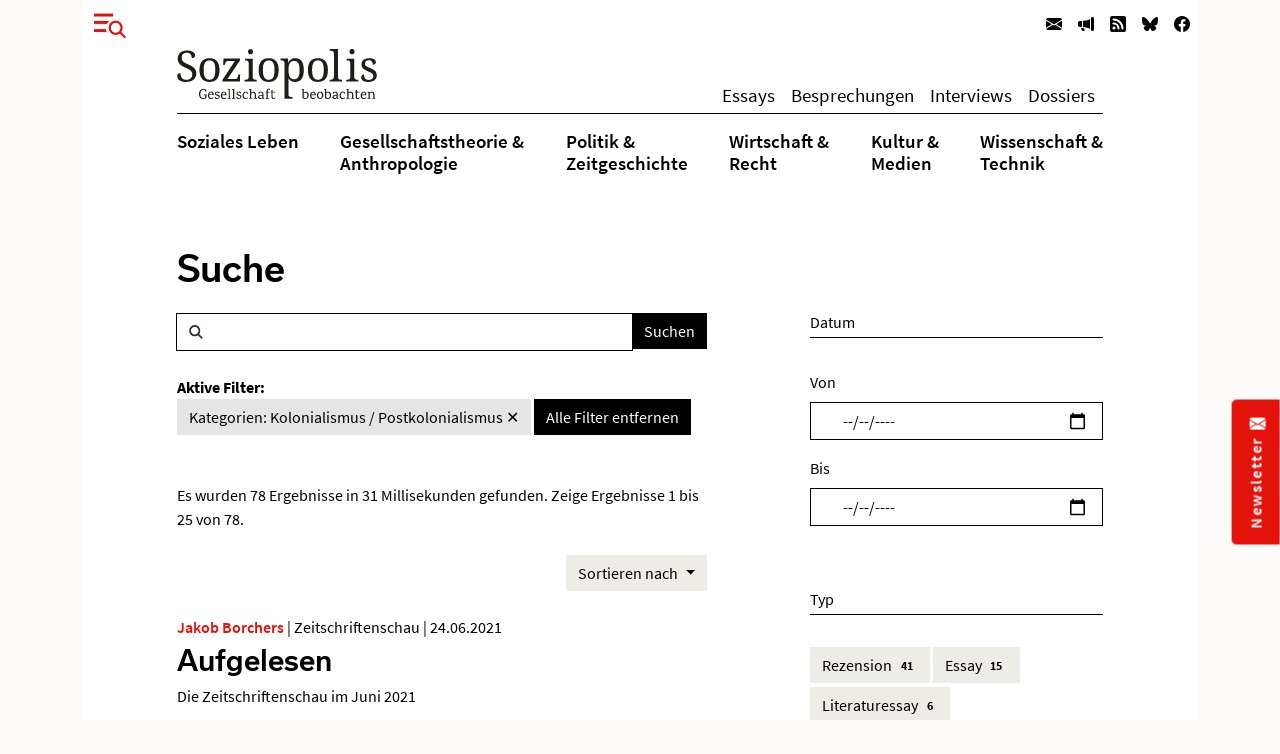

--- FILE ---
content_type: text/html; charset=utf-8
request_url: https://www.soziopolis.de/suche.html?tx_solr%5Bfilter%5D%5B0%5D=category%3AKolonialismus%20%2F%20Postkolonialismus
body_size: 14575
content:
<!DOCTYPE html>
<html lang="de-DE">
<head>
    <meta charset="utf-8">

<!-- 
	build by werkraum-media.de

	This website is powered by TYPO3 - inspiring people to share!
	TYPO3 is a free open source Content Management Framework initially created by Kasper Skaarhoj and licensed under GNU/GPL.
	TYPO3 is copyright 1998-2026 of Kasper Skaarhoj. Extensions are copyright of their respective owners.
	Information and contribution at https://typo3.org/
-->

<link rel="icon" href="/_assets/8160f583899d2c93262e3083ed5085f2/Favicon/favicon.ico" type="image/vnd.microsoft.icon">
<title>Suche</title>
<meta name="generator" content="TYPO3 CMS">
<meta name="viewport" content="width=device-width, initial-scale=1">
<meta name="robots" content="index,follow">
<meta name="twitter:card" content="summary">
<meta name="twitter:title" content="Suche">
<meta name="apple-mobile-web-app-capable" content="no">


<link rel="stylesheet" href="/_assets/8160f583899d2c93262e3083ed5085f2/Stylesheets/fonts.css?1758802537" media="all">
<link rel="stylesheet" href="/_assets/8160f583899d2c93262e3083ed5085f2/Stylesheets/main.css?1758802537" media="all">







<link rel="canonical" href="https://www.soziopolis.de/suche.html">

</head>
<body>

    <div class="container">
        <div class="page-wrapper">
            <header class="page-header">
                

    

    <div class="modal fade fullscreen" id="menuModal" tabindex="-1" role="dialog" aria-labelledby="myModalLabel" aria-hidden="true">

        <div class="modal-dialog">
            <div class="modal-content">
                <div class="container">
                    <div class="modal-body">

                        <button
                            type="button"
                            class="btn-close btn btn-link ms-3 text-primary"
                            data-bs-dismiss="modal"
                            aria-hidden="true">
                        </button>

                        <div class="row mt-4">
                            <div class="col-md-4 col-lg-3">
                                <p class="mb-1 ms-lg-5"><b>Themen</b></p>
                                <ul class="nav flex-column ms-lg-5">
                                    
                                        <li class="nav-item border-bottom">
                                            <a class="nav-link " href="/soziales-leben.html">
                                                Soziales Leben
                                            </a>
                                        </li>
                                    
                                        <li class="nav-item border-bottom">
                                            <a class="nav-link " href="/gesellschaftstheorie-anthropologie.html">
                                                Gesellschaftstheorie &amp;
Anthropologie
                                            </a>
                                        </li>
                                    
                                        <li class="nav-item border-bottom">
                                            <a class="nav-link " href="/politik-zeitgeschichte.html">
                                                Politik &amp;
Zeitgeschichte
                                            </a>
                                        </li>
                                    
                                        <li class="nav-item border-bottom">
                                            <a class="nav-link " href="/wirtschaft-recht.html">
                                                Wirtschaft &amp;
Recht
                                            </a>
                                        </li>
                                    
                                        <li class="nav-item border-bottom">
                                            <a class="nav-link " href="/kultur-medien.html">
                                                Kultur &amp;
Medien
                                            </a>
                                        </li>
                                    
                                        <li class="nav-item ">
                                            <a class="nav-link " href="/wissenschaft-technik.html">
                                                Wissenschaft &amp;
Technik
                                            </a>
                                        </li>
                                    
                                </ul>
                            </div>

                            <div class="col-md-3 col-lg-2">
                                <p class="mb-1"><b>Texte</b></p>
                                <ul class="nav flex-column mb-3">
                                    
                                        <li class="nav-item border-bottom">
                                            <a class="nav-link " href="/texte/essay.html">
                                                Essays
                                            </a>
                                        </li>
                                    
                                        <li class="nav-item border-bottom">
                                            <a class="nav-link " href="/besprechungen.html">
                                                Besprechungen
                                            </a>
                                        </li>
                                    
                                        <li class="nav-item border-bottom">
                                            <a class="nav-link " href="/texte/interview.html">
                                                Interviews
                                            </a>
                                        </li>
                                    
                                        <li class="nav-item ">
                                            <a class="nav-link " href="/dossier.html">
                                                Dossiers
                                            </a>
                                        </li>
                                    
                                </ul>
                            </div>


                            <div class="col-md-3 col-lg-2">
                                <p class="mb-1"><b>Service</b></p>
                                <ul class="nav flex-column menu-service">
                                    
                                        <li class="nav-item border-bottom">
                                            <a class="nav-link " href="/ausschreibungen/stelle.html">
                                                Stellenausschreibungen
                                            </a>
                                        </li>
                                    
                                        <li class="nav-item border-bottom">
                                            <a class="nav-link " href="/ausschreibungen/call.html">
                                                Calls
                                            </a>
                                        </li>
                                    
                                        <li class="nav-item border-bottom">
                                            <a class="nav-link " href="/veranstaltungen.html">
                                                Veranstaltungen
                                            </a>
                                        </li>
                                    
                                        <li class="nav-item border-bottom">
                                            <a class="nav-link " href="/zeitschriften.html">
                                                Zeitschriften
                                            </a>
                                        </li>
                                    
                                        <li class="nav-item ">
                                            <a class="nav-link " href="/texte/podcast-video.html">
                                                Multimedia
                                            </a>
                                        </li>
                                    
                                </ul>
                            </div>

                            <div class="col-md-3 col-lg-4">
                                <p class="mb-1"><b>Veröffentlichen</b></p>
                                <ul class="nav flex-column menu-contribute">
                                    
                                        <li class="nav-item border-bottom">
                                            <a class="nav-link " href="/veroeffentlichen.html#c9649">
                                                Stellenausschreibungen bekanntmachen
                                            </a>
                                        </li>
                                    
                                        <li class="nav-item border-bottom">
                                            <a class="nav-link " href="/veroeffentlichen.html#c9650">
                                                Calls publizieren
                                            </a>
                                        </li>
                                    
                                        <li class="nav-item border-bottom">
                                            <a class="nav-link " href="/veroeffentlichen.html#c9651">
                                                Veranstaltungen ankündigen
                                            </a>
                                        </li>
                                    
                                        <li class="nav-item border-bottom">
                                            <a class="nav-link " href="/veroeffentlichen.html#c9653">
                                                Zeitschrifteninhaltsverzeichnisse veröffentlichen
                                            </a>
                                        </li>
                                    
                                        <li class="nav-item ">
                                            <a class="nav-link " href="/veroeffentlichen.html#c9652">
                                                Texte einreichen
                                            </a>
                                        </li>
                                    
                                </ul>
                            </div>
                        </div>

                        <div class="row">
                            <div class="col-md-12 col-lg-6">
                                <div class="mt-5 mb-3 mb-lg-5 ms-lg-5">
                                    <form class="form-inline search-form-global"
                                    action="/suche.html">
                                        <div class="input-group">
                                            <span class="icon-search form-control-icon"></span>
                                            <input class="form-control"
                                                type="text"
                                                name="q"/>
                                            <button class="btn btn-dark"
                                                type="submit">
                                                Suchen
                                            </button>
                                        </div>
                                    </form>
                                </div>
                            </div>
                        </div>

                    </div>
                </div>
            </div>
        </div>

    </div>



    
        <nav class="navbar navbar-expand-lg navbar-light d-print-none">
            <button type="button" class="btn btn-link offcanvas-toggle collapsed" data-bs-toggle="modal" data-bs-target="#menuModal" aria-label="Menu">
                
        <!-- @TODO: OPTIMIZE SVG ICONS -->
        <svg xmlns="http://www.w3.org/2000/svg" width="32" height="32" viewBox="0 0 43.401 33.665">
            <g id="Gruppe_780" data-name="Gruppe 780" transform="translate(-37 -26)">
              <rect id="Rechteck_570" data-name="Rechteck 570" width="26" height="4" transform="translate(37 26)" fill="currentColor"/>
              <rect id="Rechteck_571" data-name="Rechteck 571" width="26" height="4" transform="translate(37 36)" fill="currentColor"/>
              <rect id="Rechteck_572" data-name="Rechteck 572" width="26" height="4" transform="translate(37 47)" fill="currentColor"/>
              <circle id="Ellipse_9" data-name="Ellipse 9" cx="13" cy="13" r="13" transform="translate(53 33)" fill="#fff"/>
              <g id="Gruppe_778" data-name="Gruppe 778" transform="translate(-1132.838 -16.88)">
                <g id="Gruppe_680" data-name="Gruppe 680" transform="translate(1191.13 53.88)">
                  <path id="Pfad_24" data-name="Pfad 24" d="M6.768,6.956a8.426,8.426,0,0,0,0-11.685,7.885,7.885,0,0,0-11.367,0,8.422,8.422,0,0,0,0,11.685A7.885,7.885,0,0,0,6.768,6.956Z" transform="translate(6.955 7.148)" fill="none" stroke="currentColor" stroke-width="3"/>
                </g>
                <g id="Gruppe_681" data-name="Gruppe 681" transform="translate(1205.205 68.279)">
                  <path id="Pfad_25" data-name="Pfad 25" d="M0,0,6.953,7.225" fill="none" stroke="currentColor" stroke-width="3"/>
                </g>
              </g>
            </g>
          </svg>
    
            </button>

            <ul class="navbar-nav ms-auto flex-row">
                
                    <li class="nav-item  ms-3 ms-lg-0">
                        <a class="nav-link newsletter" title="Newsletter" href="/newsletter.html">
                            
        <svg xmlns="http://www.w3.org/2000/svg" width="16" height="16" fill="currentColor" class="bi bi-envelope-fill" viewBox="0 0 16 16">
            <path d="M.05 3.555A2 2 0 0 1 2 2h12a2 2 0 0 1 1.95 1.555L8 8.414.05 3.555zM0 4.697v7.104l5.803-3.558L0 4.697zM6.761 8.83l-6.57 4.027A2 2 0 0 0 2 14h12a2 2 0 0 0 1.808-1.144l-6.57-4.027L8 9.586l-1.239-.757zm3.436-.586L16 11.801V4.697l-5.803 3.546z"/>
        </svg>
    
                            <span class="d-none">Newsletter</span>
                        </a>
                    </li>
                
                    <li class="nav-item  ms-3 ms-lg-0">
                        <a class="nav-link veröffentlichen" title="Veröffentlichen" href="/veroeffentlichen.html">
                            
        <svg xmlns="http://www.w3.org/2000/svg" width="16" height="16" fill="currentColor" class="bi bi-megaphone-fill" viewBox="0 0 16 16">
            <path d="M13 2.5a1.5 1.5 0 0 1 3 0v11a1.5 1.5 0 0 1-3 0v-11zm-1 .724c-2.067.95-4.539 1.481-7 1.656v6.237a25.222 25.222 0 0 1 1.088.085c2.053.204 4.038.668 5.912 1.56V3.224zm-8 7.841V4.934c-.68.027-1.399.043-2.008.053A2.02 2.02 0 0 0 0 7v2c0 1.106.896 1.996 1.994 2.009a68.14 68.14 0 0 1 .496.008 64 64 0 0 1 1.51.048zm1.39 1.081c.285.021.569.047.85.078l.253 1.69a1 1 0 0 1-.983 1.187h-.548a1 1 0 0 1-.916-.599l-1.314-2.48a65.81 65.81 0 0 1 1.692.064c.327.017.65.037.966.06z"/>
        </svg>
    
                            <span class="d-none">Veröffentlichen</span>
                        </a>
                    </li>
                
                
                    <li class="nav-item  ms-3 ms-lg-0">
                        <a class="nav-link" title="RSS" href="https://www.soziopolis.de/rssfeed.xml">
                            
        <svg xmlns="http://www.w3.org/2000/svg" width="16" height="16" fill="currentColor" class="bi bi-rss-fill" viewBox="0 0 16 16">
            <path d="M2 0a2 2 0 0 0-2 2v12a2 2 0 0 0 2 2h12a2 2 0 0 0 2-2V2a2 2 0 0 0-2-2H2zm1.5 2.5c5.523 0 10 4.477 10 10a1 1 0 1 1-2 0 8 8 0 0 0-8-8 1 1 0 0 1 0-2zm0 4a6 6 0 0 1 6 6 1 1 0 1 1-2 0 4 4 0 0 0-4-4 1 1 0 0 1 0-2zm.5 7a1.5 1.5 0 1 1 0-3 1.5 1.5 0 0 1 0 3z"/>
        </svg>
    
                            <span class="d-none">RSS</span>
                        </a>
                    </li>
                
                    <li class="nav-item  ms-3 ms-lg-0">
                        <a class="nav-link" title="Bluesky" href="https://bsky.app/profile/soziopolis.bsky.social" rel="noreferrer">
                            
        <svg xmlns="http://www.w3.org/2000/svg" width="16" height="16" fill="currentColor" class="bi bi-bluesky" viewBox="0 0 16 16">
            <path d="M3.468 1.948C5.303 3.325 7.276 6.118 8 7.616c.725-1.498 2.698-4.29 4.532-5.668C13.855.955 16 .186 16 2.632c0 .489-.28 4.105-.444 4.692-.572 2.04-2.653 2.561-4.504 2.246 3.236.551 4.06 2.375 2.281 4.2-3.376 3.464-4.852-.87-5.23-1.98-.07-.204-.103-.3-.103-.218 0-.081-.033.014-.102.218-.379 1.11-1.855 5.444-5.231 1.98-1.778-1.825-.955-3.65 2.28-4.2-1.85.315-3.932-.205-4.503-2.246C.28 6.737 0 3.12 0 2.632 0 .186 2.145.955 3.468 1.948"/>
        </svg>
    
                            <span class="d-none">Bluesky</span>
                        </a>
                    </li>
                
                    <li class="nav-item  ms-3 ms-lg-0">
                        <a class="nav-link" title="Facebook" href="https://www.facebook.com/Soziopolis-470844213115079" rel="noreferrer">
                            
        <svg xmlns="http://www.w3.org/2000/svg" width="16" height="16" fill="currentColor" class="bi bi-facebook" viewBox="0 0 16 16">
            <path d="M16 8.049c0-4.446-3.582-8.05-8-8.05C3.58 0-.002 3.603-.002 8.05c0 4.017 2.926 7.347 6.75 7.951v-5.625h-2.03V8.05H6.75V6.275c0-2.017 1.195-3.131 3.022-3.131.876 0 1.791.157 1.791.157v1.98h-1.009c-.993 0-1.303.621-1.303 1.258v1.51h2.218l-.354 2.326H9.25V16c3.824-.604 6.75-3.934 6.75-7.951z"/>
        </svg>
    
                            <span class="d-none">Facebook</span>
                        </a>
                    </li>
                
            </ul>

        </nav>
    

    <div class="default-header px-3 px-xl-0">
        <div class="row">
            <div class="col-md12 offset-md-0 col-xl-10 offset-xl-1">
                
    <nav class="navbar navbar-expand-lg navbar-light menu-secondary justify-content-center justify-content-lg-between">
        <a class="navbar-brand me-0 mt-3 mb-3 mt-lg-0 mb-lg-0" href="/index.html">
            <img alt="Logo Soziopolis" title="Soziopolis Logo" src="/_assets/8160f583899d2c93262e3083ed5085f2/Images/soziopolis.svg" width="200" height="50" />
        </a>
        <ul class="navbar-nav ms-auto flex-row d-none d-sm-inline-flex">
            
                <li class="nav-item ms-3 ms-lg-0">
                    <a class="nav-link " href="/texte/essay.html">
                        Essays
                    </a>
                </li>
            
                <li class="nav-item ms-3 ms-lg-0">
                    <a class="nav-link " href="/besprechungen.html">
                        Besprechungen
                    </a>
                </li>
            
                <li class="nav-item ms-3 ms-lg-0">
                    <a class="nav-link " href="/texte/interview.html">
                        Interviews
                    </a>
                </li>
            
                <li class="nav-item ms-3 ms-lg-0">
                    <a class="nav-link " href="/dossier.html">
                        Dossiers
                    </a>
                </li>
            
        </ul>
    </nav>

            </div>
        </div>

        <div class="row">
            <div class="col-md-12 offset-md-0 col-xl-10 offset-xl-1">
                <div class="d-none d-md-block menu-primary mt-2 mb-3">
                    
    <ul class="nav d-flex justify-content-center justify-content-lg-between">
        
            <li class="nav-item">
                <a class="nav-link  " href="/soziales-leben.html">
                    Soziales Leben
                </a>
            </li>
        
            <li class="nav-item">
                <a class="nav-link  " href="/gesellschaftstheorie-anthropologie.html">
                    Gesellschaftstheorie &amp;<br />
Anthropologie
                </a>
            </li>
        
            <li class="nav-item">
                <a class="nav-link  " href="/politik-zeitgeschichte.html">
                    Politik &amp;<br />
Zeitgeschichte
                </a>
            </li>
        
            <li class="nav-item">
                <a class="nav-link  " href="/wirtschaft-recht.html">
                    Wirtschaft &amp;<br />
Recht
                </a>
            </li>
        
            <li class="nav-item">
                <a class="nav-link  " href="/kultur-medien.html">
                    Kultur &amp;<br />
Medien
                </a>
            </li>
        
            <li class="nav-item">
                <a class="nav-link  " href="/wissenschaft-technik.html">
                    Wissenschaft &amp;<br />
Technik
                </a>
            </li>
        
    </ul>


                </div>
            </div>
        </div>
    </div>



            </header>

            <main class="page-content mb-5">
                

        <div class="row">
            <div class="col-md-12 col-xl-10 offset-xl-1">
                <div class="default-content mt-5 mb-5 px-3 px-xl-0">
                    

    <div class="row">
        <div class="col-12">
            <h1 class="mb-4">Suche</h1>
        </div>
    </div>
    <div class="row">
        <div class="col-xl-7">
            

        <div class="row">
            
                <div class="tx-solr-search-form">
                    

    <div class="tx-solr-search-form">
        <form method="get" class="search-form" id="tx-solr-search-form-pi-results" action="/suche.html" data-suggest="/suche?type=7384" data-suggest-header="Top Results" accept-charset="utf-8">
            <div class="input-group">
                <span class="icon-search form-control-icon"></span>

                

                

                <input type="text" class="tx-solr-q js-solr-q tx-solr-suggest tx-solr-suggest-focus form-control" name="tx_solr[q]" value="" />

                <span class="input-group-btn">
                    <button class="btn btn-dark tx-solr-submit" type="submit">
                        <span>
                            Suchen
                        </span>
                    </button>
                </span>
            </div>
        </form>
    </div>


                </div>
            
        </div>

        <div class="row search-facets">
            <div class="col-md-12">
                
    
        <div id="tx-solr-facets-in-use" class="my-4">
            <b>Aktive Filter:</b><br>
            
                
                    
                        <a href="/suche.html"
                        class="facet remove-facet-option btn btn-gray-400 ">
                            Kategorien: Kolonialismus / Postkolonialismus
                            &#10005;
                        </a>
                    
                
            
            <a href="/suche.html" class="btn btn-dark">
                Alle Filter entfernen
                <i class="glyphicon glyphicon-remove"></i>
            </a>
        </div>
    

            </div>
        </div>

        <div class="row search-info">
            <div class="col-md-12">
                <div class="bg-gray-300 text-dark my-4">
                    
                            
                        

                    

                    
                        <span class="result-found">
                            
                                    Es wurden 78 Ergebnisse in 31 Millisekunden gefunden.
                                
                        </span>
                        <span class="result-range">
                            
                                Zeige Ergebnisse 1 bis 25 von 78.
                            
                        </span>
                    
                </div>
            </div>
        </div>

        <div class="col-12 mb-4 hidden-xs text-end">
            
                
	<div id="tx-solr-sorting" class="secondaryContentSection">


		<div class="dropdown">
			<a class="btn btn-gray-300 dropdown-toggle" href="#" role="button" id="dropdownMenuLink" data-bs-toggle="dropdown" aria-expanded="false">
				<span class="bi bi-arrow-down-up"></span>
				Sortieren nach
			</a>

			<ul class="dropdown-menu" aria-labelledby="dropdownMenuLink">
				
					<li>
						
									<a
										class="dropdown-item solr-ajaxified active"
										href="/suche.html?tx_solr%5Bfilter%5D%5B0%5D=category%3AKolonialismus%20%2F%20Postkolonialismus"
									>Relevanz</a>
							
					</li>
				
					<li>
						
								
											<a
												class="dropdown-item solr-ajaxified"
												href="/suche.html?tx_solr%5Bfilter%5D%5B0%5D=category%3AKolonialismus%20%2F%20Postkolonialismus&amp;tx_solr%5Bsort%5D=date%20asc"
											>Datum</a>
									
							
					</li>
				
			</ul>
		</div>
	</div>

            
        </div>

        <div class="row">
            <div class="col-md-12">
                
                    <div data-start="" class="results-list list-group">
                        
                            
        <div class="row mb-3 search-result">
            <div class="col-md-12">
                

    <p class="article-meta mb-1">
        
            

    
        
            
                    <a class="author-name" href="https://www.soziopolis.de/autoren/profil/jakob-borchers.html">Jakob Borchers</a>
                
         |
    


        
        Zeitschriftenschau | 24.06.2021
    </p>

    <h2 class="article-headline">
        <a href="/aufgelesen/juni2021.html">
            Aufgelesen
        </a>
    </h2>

    <p class="article-abstract mb-1">
        Die Zeitschriftenschau im Juni 2021
    </p>

    <p class="article-read-more mb-4">
        <a href="/aufgelesen/juni2021.html" class="article-more-minimal">
            
        <svg xmlns="http://www.w3.org/2000/svg" width="16" height="16" fill="currentColor" class="bi bi-arrow-right" viewBox="0 0 16 16">
            <path fill-rule="evenodd" d="M1 8a.5.5 0 0 1 .5-.5h11.793l-3.147-3.146a.5.5 0 0 1 .708-.708l4 4a.5.5 0 0 1 0 .708l-4 4a.5.5 0 0 1-.708-.708L13.293 8.5H1.5A.5.5 0 0 1 1 8z"/>
        </svg>
     <span>Artikel lesen</span>
        </a>
    </p>


            </div>
        </div>

                        
                            
        <div class="row mb-3 search-result">
            <div class="col-md-12">
                

    <p class="article-meta mb-1">
        
            

    
        
            
                    <a class="author-name" href="https://www.soziopolis.de/autoren/profil/jan-philipp-reemtsma.html">Jan Philipp Reemtsma</a>
                
         |
    


        
        Rezension | 17.05.2021
    </p>

    <h2 class="article-headline">
        <a href="/verwirrte-affektpflege.html">
            Verwirrte Affektpflege
        </a>
    </h2>

    <p class="article-abstract mb-1">
        Rezension zu „Multidirektionale Erinnerung. Holocaustgedenken im Zeitalter der Dekolonisierung“ von Michael Rothberg
    </p>

    <p class="article-read-more mb-4">
        <a href="/verwirrte-affektpflege.html" class="article-more-minimal">
            
        <svg xmlns="http://www.w3.org/2000/svg" width="16" height="16" fill="currentColor" class="bi bi-arrow-right" viewBox="0 0 16 16">
            <path fill-rule="evenodd" d="M1 8a.5.5 0 0 1 .5-.5h11.793l-3.147-3.146a.5.5 0 0 1 .708-.708l4 4a.5.5 0 0 1 0 .708l-4 4a.5.5 0 0 1-.708-.708L13.293 8.5H1.5A.5.5 0 0 1 1 8z"/>
        </svg>
     <span>Artikel lesen</span>
        </a>
    </p>


            </div>
        </div>

                        
                            
        <div class="row mb-3 search-result">
            <div class="col-md-12">
                

    <p class="article-meta mb-1">
        
            

    
        
            
                    <a class="author-name" href="https://www.soziopolis.de/autoren/profil/wibke-liebhart.html">Wibke Liebhart</a>
                
         |
    


        
        Zeitschriftenschau | 22.04.2021
    </p>

    <h2 class="article-headline">
        <a href="/aufgelesen/april2021.html">
            Aufgelesen
        </a>
    </h2>

    <p class="article-abstract mb-1">
        Die Zeitschriftenschau im April 2021
    </p>

    <p class="article-read-more mb-4">
        <a href="/aufgelesen/april2021.html" class="article-more-minimal">
            
        <svg xmlns="http://www.w3.org/2000/svg" width="16" height="16" fill="currentColor" class="bi bi-arrow-right" viewBox="0 0 16 16">
            <path fill-rule="evenodd" d="M1 8a.5.5 0 0 1 .5-.5h11.793l-3.147-3.146a.5.5 0 0 1 .708-.708l4 4a.5.5 0 0 1 0 .708l-4 4a.5.5 0 0 1-.708-.708L13.293 8.5H1.5A.5.5 0 0 1 1 8z"/>
        </svg>
     <span>Artikel lesen</span>
        </a>
    </p>


            </div>
        </div>

                        
                            
        <div class="row mb-3 search-result">
            <div class="col-md-12">
                

    <p class="article-meta mb-1">
        
            

    
        
            
                    <a class="author-name" href="https://www.soziopolis.de/autoren/profil/sebastian-dute.html">Sebastian Dute</a>
                
         |
    


        
        Veranstaltungsbericht | 04.08.2021
    </p>

    <h2 class="article-headline">
        <a href="/drachenkunde-und-kritik.html">
            Drachenkunde und Kritik
        </a>
    </h2>

    <p class="article-abstract mb-1">
        Didier Fassins Vorlesung im Sommersemester 2021 am Collège de France (2/3)
    </p>

    <p class="article-read-more mb-4">
        <a href="/drachenkunde-und-kritik.html" class="article-more-minimal">
            
        <svg xmlns="http://www.w3.org/2000/svg" width="16" height="16" fill="currentColor" class="bi bi-arrow-right" viewBox="0 0 16 16">
            <path fill-rule="evenodd" d="M1 8a.5.5 0 0 1 .5-.5h11.793l-3.147-3.146a.5.5 0 0 1 .708-.708l4 4a.5.5 0 0 1 0 .708l-4 4a.5.5 0 0 1-.708-.708L13.293 8.5H1.5A.5.5 0 0 1 1 8z"/>
        </svg>
     <span>Artikel lesen</span>
        </a>
    </p>


            </div>
        </div>

                        
                            
        <div class="row mb-3 search-result">
            <div class="col-md-12">
                

    <p class="article-meta mb-1">
        
            

    
        
            
                    <a class="author-name" href="https://www.soziopolis.de/autoren/profil/franziska-cooiman.html">Franziska Cooiman</a>
                
         |
    


        
        Rezension | 25.03.2021
    </p>

    <h2 class="article-headline">
        <a href="/kolonialismus-kapital-und-ressentiment.html">
            Kolonialismus, Kapital und Ressentiment
        </a>
    </h2>

    <p class="article-abstract mb-1">
        Rezension zu „Kapital und Ressentiment“ von Joseph Vogl
    </p>

    <p class="article-read-more mb-4">
        <a href="/kolonialismus-kapital-und-ressentiment.html" class="article-more-minimal">
            
        <svg xmlns="http://www.w3.org/2000/svg" width="16" height="16" fill="currentColor" class="bi bi-arrow-right" viewBox="0 0 16 16">
            <path fill-rule="evenodd" d="M1 8a.5.5 0 0 1 .5-.5h11.793l-3.147-3.146a.5.5 0 0 1 .708-.708l4 4a.5.5 0 0 1 0 .708l-4 4a.5.5 0 0 1-.708-.708L13.293 8.5H1.5A.5.5 0 0 1 1 8z"/>
        </svg>
     <span>Artikel lesen</span>
        </a>
    </p>


            </div>
        </div>

                        
                            
        <div class="row mb-3 search-result">
            <div class="col-md-12">
                

    <p class="article-meta mb-1">
        
            

    
        
            
                    <a class="author-name" href="https://www.soziopolis.de/autoren/profil/klaus-schlichte.html">Klaus Schlichte</a>
                
         |
    


        
        Rezension | 27.11.2024
    </p>

    <h2 class="article-headline">
        <a href="/frieden-als-prozess.html">
            Frieden als Prozess
        </a>
    </h2>

    <p class="article-abstract mb-1">
        Rezension zu „Über Kriege und wie man sie beendet. Zehn Thesen“ von Jörn Leonhard
    </p>

    <p class="article-read-more mb-4">
        <a href="/frieden-als-prozess.html" class="article-more-minimal">
            
        <svg xmlns="http://www.w3.org/2000/svg" width="16" height="16" fill="currentColor" class="bi bi-arrow-right" viewBox="0 0 16 16">
            <path fill-rule="evenodd" d="M1 8a.5.5 0 0 1 .5-.5h11.793l-3.147-3.146a.5.5 0 0 1 .708-.708l4 4a.5.5 0 0 1 0 .708l-4 4a.5.5 0 0 1-.708-.708L13.293 8.5H1.5A.5.5 0 0 1 1 8z"/>
        </svg>
     <span>Artikel lesen</span>
        </a>
    </p>


            </div>
        </div>

                        
                            
        <div class="row mb-3 search-result">
            <div class="col-md-12">
                

    <p class="article-meta mb-1">
        
            

    
        
            
                    <a class="author-name" href="https://www.soziopolis.de/autoren/profil/igor-biberman.html">Igor Biberman</a>
                
         |
    


        
        Rezension | 19.11.2024
    </p>

    <h2 class="article-headline">
        <a href="/keine-stunde-null.html">
            Keine „Stunde Null“
        </a>
    </h2>

    <p class="article-abstract mb-1">
        Rezension zu „Antiosteuropäischer Rassismus in Deutschland. Geschichte und Gegenwart“ von Jannis Panagiotidis und Hans-Christian Petersen
    </p>

    <p class="article-read-more mb-4">
        <a href="/keine-stunde-null.html" class="article-more-minimal">
            
        <svg xmlns="http://www.w3.org/2000/svg" width="16" height="16" fill="currentColor" class="bi bi-arrow-right" viewBox="0 0 16 16">
            <path fill-rule="evenodd" d="M1 8a.5.5 0 0 1 .5-.5h11.793l-3.147-3.146a.5.5 0 0 1 .708-.708l4 4a.5.5 0 0 1 0 .708l-4 4a.5.5 0 0 1-.708-.708L13.293 8.5H1.5A.5.5 0 0 1 1 8z"/>
        </svg>
     <span>Artikel lesen</span>
        </a>
    </p>


            </div>
        </div>

                        
                            
        <div class="row mb-3 search-result">
            <div class="col-md-12">
                

    <p class="article-meta mb-1">
        
            

    
        
            
                    <a class="author-name" href="https://www.soziopolis.de/autoren/profil/anne-tittor.html">Anne Tittor</a>
                
         |
    


        
        Rezension | 20.08.2021
    </p>

    <h2 class="article-headline">
        <a href="/gaia-vs-goliath.html">
            Gaia vs. Goliath
        </a>
    </h2>

    <p class="article-abstract mb-1">
        Rezension zu „Die Grenzen der Rohstoffausbeutung. Umweltkonflikte und ökoterritoriale Wende in Lateinamerika“ von Maristella Svampa
    </p>

    <p class="article-read-more mb-4">
        <a href="/gaia-vs-goliath.html" class="article-more-minimal">
            
        <svg xmlns="http://www.w3.org/2000/svg" width="16" height="16" fill="currentColor" class="bi bi-arrow-right" viewBox="0 0 16 16">
            <path fill-rule="evenodd" d="M1 8a.5.5 0 0 1 .5-.5h11.793l-3.147-3.146a.5.5 0 0 1 .708-.708l4 4a.5.5 0 0 1 0 .708l-4 4a.5.5 0 0 1-.708-.708L13.293 8.5H1.5A.5.5 0 0 1 1 8z"/>
        </svg>
     <span>Artikel lesen</span>
        </a>
    </p>


            </div>
        </div>

                        
                            
        <div class="row mb-3 search-result">
            <div class="col-md-12">
                

    <p class="article-meta mb-1">
        
            

    
        
            
                    <a class="author-name" href="https://www.soziopolis.de/autoren/profil/bettina-reimann.html">Bettina Reimann</a>
                
         |
    


        
        Rezension | 23.08.2021
    </p>

    <h2 class="article-headline">
        <a href="/wohnen-an-den-raendern-der-stadt.html">
            Wohnen an den Rändern der Stadt
        </a>
    </h2>

    <p class="article-abstract mb-1">
        Rezension zu „Die Ungleichheit der Städte. Urbane Problemzonen im postkolonialen Frankreich und der Bundesrepublik“ von Christiane Reinecke
    </p>

    <p class="article-read-more mb-4">
        <a href="/wohnen-an-den-raendern-der-stadt.html" class="article-more-minimal">
            
        <svg xmlns="http://www.w3.org/2000/svg" width="16" height="16" fill="currentColor" class="bi bi-arrow-right" viewBox="0 0 16 16">
            <path fill-rule="evenodd" d="M1 8a.5.5 0 0 1 .5-.5h11.793l-3.147-3.146a.5.5 0 0 1 .708-.708l4 4a.5.5 0 0 1 0 .708l-4 4a.5.5 0 0 1-.708-.708L13.293 8.5H1.5A.5.5 0 0 1 1 8z"/>
        </svg>
     <span>Artikel lesen</span>
        </a>
    </p>


            </div>
        </div>

                        
                            
        <div class="row mb-3 search-result">
            <div class="col-md-12">
                

    <p class="article-meta mb-1">
        
            

    
        
            
                    <a class="author-name" href="https://www.soziopolis.de/autoren/profil/heike-delitz.html">Heike Delitz</a>
                
         |
    


        
        Literaturessay | 01.09.2021
    </p>

    <h2 class="article-headline">
        <a href="/amerindianische-anthropologie.html">
            Amerindianische Anthropologie
        </a>
    </h2>

    <p class="article-abstract mb-1">
        Literaturessay zu „Kannibalische Metaphysiken. Elemente einer post-strukturalen Anthropologie“ von Eduardo Viveiros de Castro
    </p>

    <p class="article-read-more mb-4">
        <a href="/amerindianische-anthropologie.html" class="article-more-minimal">
            
        <svg xmlns="http://www.w3.org/2000/svg" width="16" height="16" fill="currentColor" class="bi bi-arrow-right" viewBox="0 0 16 16">
            <path fill-rule="evenodd" d="M1 8a.5.5 0 0 1 .5-.5h11.793l-3.147-3.146a.5.5 0 0 1 .708-.708l4 4a.5.5 0 0 1 0 .708l-4 4a.5.5 0 0 1-.708-.708L13.293 8.5H1.5A.5.5 0 0 1 1 8z"/>
        </svg>
     <span>Artikel lesen</span>
        </a>
    </p>


            </div>
        </div>

                        
                            
        <div class="row mb-3 search-result">
            <div class="col-md-12">
                

    <p class="article-meta mb-1">
        
            

    
        
            
                    <a class="author-name" href="https://www.soziopolis.de/autoren/profil/stefanie-boerner.html">Stefanie Börner</a>
                
         |
    


        
        Rezension | 24.04.2025
    </p>

    <h2 class="article-headline">
        <a href="/der-schwierige-wesenskern-der-europaeischen-identitaet.html">
            Der schwierige Wesenskern der europäischen Identität
        </a>
    </h2>

    <p class="article-abstract mb-1">
        Rezension zu „Der Kontinent ohne Eigenschaften. Lesezeichen im Buch Europa“ von Peter Sloterdijk
    </p>

    <p class="article-read-more mb-4">
        <a href="/der-schwierige-wesenskern-der-europaeischen-identitaet.html" class="article-more-minimal">
            
        <svg xmlns="http://www.w3.org/2000/svg" width="16" height="16" fill="currentColor" class="bi bi-arrow-right" viewBox="0 0 16 16">
            <path fill-rule="evenodd" d="M1 8a.5.5 0 0 1 .5-.5h11.793l-3.147-3.146a.5.5 0 0 1 .708-.708l4 4a.5.5 0 0 1 0 .708l-4 4a.5.5 0 0 1-.708-.708L13.293 8.5H1.5A.5.5 0 0 1 1 8z"/>
        </svg>
     <span>Artikel lesen</span>
        </a>
    </p>


            </div>
        </div>

                        
                            
        <div class="row mb-3 search-result">
            <div class="col-md-12">
                

    <p class="article-meta mb-1">
        
            

    
        
            
                    <a class="author-name" href="https://www.soziopolis.de/autoren/profil/marcel-matthies.html">Marcel Matthies</a>
                
         |
    


        
        Rezension | 15.04.2025
    </p>

    <h2 class="article-headline">
        <a href="/rette-sich-wer-kann.html">
            Rette sich, wer kann!
        </a>
    </h2>

    <p class="article-abstract mb-1">
        Rezension zu „Die Aufklärung vor Europa retten. Kritische Theorien der Dekolonisierung“ von Nikita Dhawan
    </p>

    <p class="article-read-more mb-4">
        <a href="/rette-sich-wer-kann.html" class="article-more-minimal">
            
        <svg xmlns="http://www.w3.org/2000/svg" width="16" height="16" fill="currentColor" class="bi bi-arrow-right" viewBox="0 0 16 16">
            <path fill-rule="evenodd" d="M1 8a.5.5 0 0 1 .5-.5h11.793l-3.147-3.146a.5.5 0 0 1 .708-.708l4 4a.5.5 0 0 1 0 .708l-4 4a.5.5 0 0 1-.708-.708L13.293 8.5H1.5A.5.5 0 0 1 1 8z"/>
        </svg>
     <span>Artikel lesen</span>
        </a>
    </p>


            </div>
        </div>

                        
                            
        <div class="row mb-3 search-result">
            <div class="col-md-12">
                

    <p class="article-meta mb-1">
        
            

    
        
            
                    <a class="author-name" href="https://www.soziopolis.de/autoren/profil/conrad-lluis-martell.html">Conrad Lluis</a>
                
         |
    


        
        Rezension | 05.03.2025
    </p>

    <h2 class="article-headline">
        <a href="/eine-andere-geschichte-des-kapitalismus.html">
            Eine andere Geschichte des Kapitalismus
        </a>
    </h2>

    <p class="article-abstract mb-1">
        Rezension zu „Stoffwechselpolitik. Arbeit, Natur und die Zukunft des Planeten“ von Simon Schaupp
    </p>

    <p class="article-read-more mb-4">
        <a href="/eine-andere-geschichte-des-kapitalismus.html" class="article-more-minimal">
            
        <svg xmlns="http://www.w3.org/2000/svg" width="16" height="16" fill="currentColor" class="bi bi-arrow-right" viewBox="0 0 16 16">
            <path fill-rule="evenodd" d="M1 8a.5.5 0 0 1 .5-.5h11.793l-3.147-3.146a.5.5 0 0 1 .708-.708l4 4a.5.5 0 0 1 0 .708l-4 4a.5.5 0 0 1-.708-.708L13.293 8.5H1.5A.5.5 0 0 1 1 8z"/>
        </svg>
     <span>Artikel lesen</span>
        </a>
    </p>


            </div>
        </div>

                        
                            
        <div class="row mb-3 search-result">
            <div class="col-md-12">
                

    <p class="article-meta mb-1">
        
            

    
        
            
                    <a class="author-name" href="https://www.soziopolis.de/autoren/profil/gunnar-ta.html">Gunnar Take</a>
                
         |
    


        
        Rezension | 12.09.2024
    </p>

    <h2 class="article-headline">
        <a href="/prototyp-der-wirtschaftswissenschaftlichen-grossforschung.html">
            Prototyp der wirtschaftswissenschaftlichen Großforschung
        </a>
    </h2>

    <p class="article-abstract mb-1">
        Rezension zu „Primat der Praxis. Bernhard Harms und das Institut für Weltwirtschaft 1913–1933“ von Lisa Eiling
    </p>

    <p class="article-read-more mb-4">
        <a href="/prototyp-der-wirtschaftswissenschaftlichen-grossforschung.html" class="article-more-minimal">
            
        <svg xmlns="http://www.w3.org/2000/svg" width="16" height="16" fill="currentColor" class="bi bi-arrow-right" viewBox="0 0 16 16">
            <path fill-rule="evenodd" d="M1 8a.5.5 0 0 1 .5-.5h11.793l-3.147-3.146a.5.5 0 0 1 .708-.708l4 4a.5.5 0 0 1 0 .708l-4 4a.5.5 0 0 1-.708-.708L13.293 8.5H1.5A.5.5 0 0 1 1 8z"/>
        </svg>
     <span>Artikel lesen</span>
        </a>
    </p>


            </div>
        </div>

                        
                            
        <div class="row mb-3 search-result">
            <div class="col-md-12">
                

    <p class="article-meta mb-1">
        
            

    
        
            
                    <a class="author-name" href="https://www.soziopolis.de/autoren/profil/wolfgang-kapfhammer.html">Wolfgang Kapfhammer</a>
                
         |
    


        
        Rezension | 17.07.2024
    </p>

    <h2 class="article-headline">
        <a href="/die-geister-die-wir-riefen.html">
            Die Geister, die wir riefen
        </a>
    </h2>

    <p class="article-abstract mb-1">
        Rezension zu „Eine Neue Wissenschaft des verwunschenen Universums. Eine Anthropologie fast der gesamten Menschheit“ von Marshall Sahlins
    </p>

    <p class="article-read-more mb-4">
        <a href="/die-geister-die-wir-riefen.html" class="article-more-minimal">
            
        <svg xmlns="http://www.w3.org/2000/svg" width="16" height="16" fill="currentColor" class="bi bi-arrow-right" viewBox="0 0 16 16">
            <path fill-rule="evenodd" d="M1 8a.5.5 0 0 1 .5-.5h11.793l-3.147-3.146a.5.5 0 0 1 .708-.708l4 4a.5.5 0 0 1 0 .708l-4 4a.5.5 0 0 1-.708-.708L13.293 8.5H1.5A.5.5 0 0 1 1 8z"/>
        </svg>
     <span>Artikel lesen</span>
        </a>
    </p>


            </div>
        </div>

                        
                            
        <div class="row mb-3 search-result">
            <div class="col-md-12">
                

    <p class="article-meta mb-1">
        
            

    
        
            
                    <a class="author-name" href="https://www.soziopolis.de/autoren/profil/stefan-c-aykut.html">Stefan C. Aykut</a>
                
         |
    


        
        Rezension | 18.07.2024
    </p>

    <h2 class="article-headline">
        <a href="/wie-problemverschiebungen-in-die-klimakrise-fuehrten.html">
            Wie Problemverschiebungen in die Klimakrise führten
        </a>
    </h2>

    <p class="article-abstract mb-1">
        Rezension zu „Carbon Societies. The Social Logic of Fossil Fuels” von Peter Wagner
    </p>

    <p class="article-read-more mb-4">
        <a href="/wie-problemverschiebungen-in-die-klimakrise-fuehrten.html" class="article-more-minimal">
            
        <svg xmlns="http://www.w3.org/2000/svg" width="16" height="16" fill="currentColor" class="bi bi-arrow-right" viewBox="0 0 16 16">
            <path fill-rule="evenodd" d="M1 8a.5.5 0 0 1 .5-.5h11.793l-3.147-3.146a.5.5 0 0 1 .708-.708l4 4a.5.5 0 0 1 0 .708l-4 4a.5.5 0 0 1-.708-.708L13.293 8.5H1.5A.5.5 0 0 1 1 8z"/>
        </svg>
     <span>Artikel lesen</span>
        </a>
    </p>


            </div>
        </div>

                        
                            
        <div class="row mb-3 search-result">
            <div class="col-md-12">
                

    <p class="article-meta mb-1">
        
            

    
        
            
                    <a class="author-name" href="https://www.soziopolis.de/autoren/profil/jens-bisky.html">Jens Bisky</a>, 
                
        
            
                    <a class="author-name" href="https://www.soziopolis.de/autoren/profil/karsten-malowitz.html">Karsten Malowitz</a>
                
         |
    


        
        Veranstaltungsbericht | 27.06.2024
    </p>

    <h2 class="article-headline">
        <a href="/der-sozialismus-wird-moralisch.html">
            Der Sozialismus wird moralisch
        </a>
    </h2>

    <p class="article-abstract mb-1">
        Bericht zu den „Walter Benjamin Lectures 2024“ von Lea Ypi am 18., 19. und 20. Juni 2024 im Berliner Haus der Kulturen der Welt
    </p>

    <p class="article-read-more mb-4">
        <a href="/der-sozialismus-wird-moralisch.html" class="article-more-minimal">
            
        <svg xmlns="http://www.w3.org/2000/svg" width="16" height="16" fill="currentColor" class="bi bi-arrow-right" viewBox="0 0 16 16">
            <path fill-rule="evenodd" d="M1 8a.5.5 0 0 1 .5-.5h11.793l-3.147-3.146a.5.5 0 0 1 .708-.708l4 4a.5.5 0 0 1 0 .708l-4 4a.5.5 0 0 1-.708-.708L13.293 8.5H1.5A.5.5 0 0 1 1 8z"/>
        </svg>
     <span>Artikel lesen</span>
        </a>
    </p>


            </div>
        </div>

                        
                            
        <div class="row mb-3 search-result">
            <div class="col-md-12">
                

    <p class="article-meta mb-1">
        
            

    
        
            
                    <a class="author-name" href="https://www.soziopolis.de/autoren/profil/christian-daye.html">Christian Dayé</a>
                
         |
    


        
        Rezension | 15.05.2023
    </p>

    <h2 class="article-headline">
        <a href="/der-nachhall-franzoesischer-kolonialsoziologie.html">
            Der Nachhall französischer Kolonialsoziologie
        </a>
    </h2>

    <p class="article-abstract mb-1">
        Rezension zu „The Colonial Origins of Modern Social Thought. French Sociology and the Overseas Empire“ von George Steinmetz 
    </p>

    <p class="article-read-more mb-4">
        <a href="/der-nachhall-franzoesischer-kolonialsoziologie.html" class="article-more-minimal">
            
        <svg xmlns="http://www.w3.org/2000/svg" width="16" height="16" fill="currentColor" class="bi bi-arrow-right" viewBox="0 0 16 16">
            <path fill-rule="evenodd" d="M1 8a.5.5 0 0 1 .5-.5h11.793l-3.147-3.146a.5.5 0 0 1 .708-.708l4 4a.5.5 0 0 1 0 .708l-4 4a.5.5 0 0 1-.708-.708L13.293 8.5H1.5A.5.5 0 0 1 1 8z"/>
        </svg>
     <span>Artikel lesen</span>
        </a>
    </p>


            </div>
        </div>

                        
                            
        <div class="row mb-3 search-result">
            <div class="col-md-12">
                

    <p class="article-meta mb-1">
        
            

    
        
            
                    <a class="author-name" href="https://www.soziopolis.de/autoren/profil/karsten-malowitz.html">Karsten Malowitz</a>
                
         |
    


        
        Zeitschriftenschau | 30.06.2022
    </p>

    <h2 class="article-headline">
        <a href="/aufgelesen/juni2022.html">
            Aufgelesen
        </a>
    </h2>

    <p class="article-abstract mb-1">
        Die Zeitschriftenschau im Juni 2022
    </p>

    <p class="article-read-more mb-4">
        <a href="/aufgelesen/juni2022.html" class="article-more-minimal">
            
        <svg xmlns="http://www.w3.org/2000/svg" width="16" height="16" fill="currentColor" class="bi bi-arrow-right" viewBox="0 0 16 16">
            <path fill-rule="evenodd" d="M1 8a.5.5 0 0 1 .5-.5h11.793l-3.147-3.146a.5.5 0 0 1 .708-.708l4 4a.5.5 0 0 1 0 .708l-4 4a.5.5 0 0 1-.708-.708L13.293 8.5H1.5A.5.5 0 0 1 1 8z"/>
        </svg>
     <span>Artikel lesen</span>
        </a>
    </p>


            </div>
        </div>

                        
                            
        <div class="row mb-3 search-result">
            <div class="col-md-12">
                

    <p class="article-meta mb-1">
        
            

    
        
            
                    <a class="author-name" href="https://www.soziopolis.de/autoren/profil/martin-bauer.html">Martin Bauer</a>, 
                
        
            
                    <a class="author-name" href="https://www.soziopolis.de/autoren/profil/jens-bisky.html">Jens Bisky</a>
                
         |
    


        
        Veranstaltungsbericht | 23.06.2022
    </p>

    <h2 class="article-headline">
        <a href="/eine-physiognomik-kapitalistischer-arbeit.html">
            Eine Physiognomik kapitalistischer Arbeit
        </a>
    </h2>

    <p class="article-abstract mb-1">
        Bericht zu den „Walter Benjamin Lectures 2022“ von Nancy Fraser am 14., 15. und 16. Juni im Berliner Haus der Kulturen der Welt
    </p>

    <p class="article-read-more mb-4">
        <a href="/eine-physiognomik-kapitalistischer-arbeit.html" class="article-more-minimal">
            
        <svg xmlns="http://www.w3.org/2000/svg" width="16" height="16" fill="currentColor" class="bi bi-arrow-right" viewBox="0 0 16 16">
            <path fill-rule="evenodd" d="M1 8a.5.5 0 0 1 .5-.5h11.793l-3.147-3.146a.5.5 0 0 1 .708-.708l4 4a.5.5 0 0 1 0 .708l-4 4a.5.5 0 0 1-.708-.708L13.293 8.5H1.5A.5.5 0 0 1 1 8z"/>
        </svg>
     <span>Artikel lesen</span>
        </a>
    </p>


            </div>
        </div>

                        
                            
        <div class="row mb-3 search-result">
            <div class="col-md-12">
                

    <p class="article-meta mb-1">
        
            

    
        
            
                    <a class="author-name" href="https://www.soziopolis.de/autoren/profil/matthias-leanza.html">Matthias Leanza</a>
                
         |
    


        
        Literaturessay | 14.06.2022
    </p>

    <h2 class="article-headline">
        <a href="/was-heisst-es-die-soziologie-zu-dekolonialisieren.html">
            Was heißt es, die Soziologie zu dekolonialisieren?
        </a>
    </h2>

    <p class="article-abstract mb-1">
        Literaturessay zu „Colonialism and Modern Social Theory“ von Gurminder K. Bhambra und John Holmwood

    </p>

    <p class="article-read-more mb-4">
        <a href="/was-heisst-es-die-soziologie-zu-dekolonialisieren.html" class="article-more-minimal">
            
        <svg xmlns="http://www.w3.org/2000/svg" width="16" height="16" fill="currentColor" class="bi bi-arrow-right" viewBox="0 0 16 16">
            <path fill-rule="evenodd" d="M1 8a.5.5 0 0 1 .5-.5h11.793l-3.147-3.146a.5.5 0 0 1 .708-.708l4 4a.5.5 0 0 1 0 .708l-4 4a.5.5 0 0 1-.708-.708L13.293 8.5H1.5A.5.5 0 0 1 1 8z"/>
        </svg>
     <span>Artikel lesen</span>
        </a>
    </p>


            </div>
        </div>

                        
                            
        <div class="row mb-3 search-result">
            <div class="col-md-12">
                

    <p class="article-meta mb-1">
        
            

    
        
            
                    <a class="author-name" href="https://www.soziopolis.de/autoren/profil/klaus-schlichte.html">Klaus Schlichte</a>
                
         |
    


        
        Rezension | 07.06.2022
    </p>

    <h2 class="article-headline">
        <a href="/das-empire-an-der-elbe.html">
            Das Empire an der Elbe
        </a>
    </h2>

    <p class="article-abstract mb-1">
        Rezension zu „Hamburg: Tor zur kolonialen Welt. Erinnerungsorte der (post-)kolonialen Globalisierung“ von Jürgen Zimmerer und Kim Sebastian Todzi (Hg.)
    </p>

    <p class="article-read-more mb-4">
        <a href="/das-empire-an-der-elbe.html" class="article-more-minimal">
            
        <svg xmlns="http://www.w3.org/2000/svg" width="16" height="16" fill="currentColor" class="bi bi-arrow-right" viewBox="0 0 16 16">
            <path fill-rule="evenodd" d="M1 8a.5.5 0 0 1 .5-.5h11.793l-3.147-3.146a.5.5 0 0 1 .708-.708l4 4a.5.5 0 0 1 0 .708l-4 4a.5.5 0 0 1-.708-.708L13.293 8.5H1.5A.5.5 0 0 1 1 8z"/>
        </svg>
     <span>Artikel lesen</span>
        </a>
    </p>


            </div>
        </div>

                        
                            
        <div class="row mb-3 search-result">
            <div class="col-md-12">
                

    <p class="article-meta mb-1">
        
            

    
        
            
                    <a class="author-name" href="https://www.soziopolis.de/autoren/profil/anna-daniel.html">Anna Daniel</a>
                
         |
    


        
        Veranstaltungsbericht | 18.04.2023
    </p>

    <h2 class="article-headline">
        <a href="/eine-erste-verhaeltnisbestimmung.html">
            Eine erste Verhältnisbestimmung
        </a>
    </h2>

    <p class="article-abstract mb-1">
        Bericht von der Tagung „Postkoloniale Perspektivierungen der Kultursoziologie“ vom 23. bis 24. März 2023 an der Universität Osnabrück
    </p>

    <p class="article-read-more mb-4">
        <a href="/eine-erste-verhaeltnisbestimmung.html" class="article-more-minimal">
            
        <svg xmlns="http://www.w3.org/2000/svg" width="16" height="16" fill="currentColor" class="bi bi-arrow-right" viewBox="0 0 16 16">
            <path fill-rule="evenodd" d="M1 8a.5.5 0 0 1 .5-.5h11.793l-3.147-3.146a.5.5 0 0 1 .708-.708l4 4a.5.5 0 0 1 0 .708l-4 4a.5.5 0 0 1-.708-.708L13.293 8.5H1.5A.5.5 0 0 1 1 8z"/>
        </svg>
     <span>Artikel lesen</span>
        </a>
    </p>


            </div>
        </div>

                        
                            
        <div class="row mb-3 search-result">
            <div class="col-md-12">
                

    <p class="article-meta mb-1">
        
            

    
        
            
                    <a class="author-name" href="https://www.soziopolis.de/autoren/profil/friedrich-lenger.html">Friedrich Lenger</a>
                
         |
    


        
        Rezension | 13.03.2023
    </p>

    <h2 class="article-headline">
        <a href="/kritische-theorie-oder-empirieferne-deduktion.html">
            Kritische Theorie oder empirieferne Deduktion?
        </a>
    </h2>

    <p class="article-abstract mb-1">
        Rezension zu „Der Allesfresser. Wie der Kapitalismus seine eigenen Grundlagen verschlingt“ von Nancy Fraser
    </p>

    <p class="article-read-more mb-4">
        <a href="/kritische-theorie-oder-empirieferne-deduktion.html" class="article-more-minimal">
            
        <svg xmlns="http://www.w3.org/2000/svg" width="16" height="16" fill="currentColor" class="bi bi-arrow-right" viewBox="0 0 16 16">
            <path fill-rule="evenodd" d="M1 8a.5.5 0 0 1 .5-.5h11.793l-3.147-3.146a.5.5 0 0 1 .708-.708l4 4a.5.5 0 0 1 0 .708l-4 4a.5.5 0 0 1-.708-.708L13.293 8.5H1.5A.5.5 0 0 1 1 8z"/>
        </svg>
     <span>Artikel lesen</span>
        </a>
    </p>


            </div>
        </div>

                        
                            
        <div class="row mb-3 search-result">
            <div class="col-md-12">
                

    <p class="article-meta mb-1">
        
            

    
        
            
                    <a class="author-name" href="https://www.soziopolis.de/autoren/profil/nina-degele.html">Nina Degele</a>
                
         |
    


        
        Rezension | 14.03.2023
    </p>

    <h2 class="article-headline">
        <a href="/geschichte-einer-enttaeuschten-liebe.html">
            Geschichte einer enttäuschten Liebe
        </a>
    </h2>

    <p class="article-abstract mb-1">
        Rezension zu „Das Ende des Kapitalismus. Warum Wachstum und Klimaschutz nicht vereinbar sind – und wie wir in Zukunft leben werden“ von Ulrike Herrmann
    </p>

    <p class="article-read-more mb-4">
        <a href="/geschichte-einer-enttaeuschten-liebe.html" class="article-more-minimal">
            
        <svg xmlns="http://www.w3.org/2000/svg" width="16" height="16" fill="currentColor" class="bi bi-arrow-right" viewBox="0 0 16 16">
            <path fill-rule="evenodd" d="M1 8a.5.5 0 0 1 .5-.5h11.793l-3.147-3.146a.5.5 0 0 1 .708-.708l4 4a.5.5 0 0 1 0 .708l-4 4a.5.5 0 0 1-.708-.708L13.293 8.5H1.5A.5.5 0 0 1 1 8z"/>
        </svg>
     <span>Artikel lesen</span>
        </a>
    </p>


            </div>
        </div>

                        
                    </div>
                    
        
            <nav class="solr-pagination mb-5 mt-5">
                <ul class="pagination justify-content-center">

                    

                    

                    
                        <li class="page-item active">
                            <a
                                href="/suche.html?tx_solr%5Bcontroller%5D=Search&amp;tx_solr%5Bfilter%5D%5B0%5D=category%3AKolonialismus%20%2F%20Postkolonialismus&amp;tx_solr%5Bpage%5D=1"
                                class="page-link"
                            >1</a>
                        </li>
                    
                        <li class="page-item ">
                            <a
                                href="/suche.html?tx_solr%5Bcontroller%5D=Search&amp;tx_solr%5Bfilter%5D%5B0%5D=category%3AKolonialismus%20%2F%20Postkolonialismus&amp;tx_solr%5Bpage%5D=2"
                                class="page-link"
                            >2</a>
                        </li>
                    
                        <li class="page-item ">
                            <a
                                href="/suche.html?tx_solr%5Bcontroller%5D=Search&amp;tx_solr%5Bfilter%5D%5B0%5D=category%3AKolonialismus%20%2F%20Postkolonialismus&amp;tx_solr%5Bpage%5D=3"
                                class="page-link"
                            >3</a>
                        </li>
                    
                        <li class="page-item ">
                            <a
                                href="/suche.html?tx_solr%5Bcontroller%5D=Search&amp;tx_solr%5Bfilter%5D%5B0%5D=category%3AKolonialismus%20%2F%20Postkolonialismus&amp;tx_solr%5Bpage%5D=4"
                                class="page-link"
                            >4</a>
                        </li>
                    

                    

                    
                        <li class="page-item flex-end">
                            <a
                                href="/suche.html?tx_solr%5Bcontroller%5D=Search&amp;tx_solr%5Bfilter%5D%5B0%5D=category%3AKolonialismus%20%2F%20Postkolonialismus&amp;tx_solr%5Bpage%5D=2"
                                class="btn btn-dark text-white"
                            >»</a>
                        </li>
                    

                </ul>
            </nav>
        
    
                
            </div>
        </div>

    
        </div>
        <div class="col-md-4 offset-md-1">
            
        <div id="tx-solr-search-functions">
            <form method="get" class="search-form">
                <input type="hidden" name="tx_solr[q]" value="">
                
                    
                        
                            <input type="hidden" name="tx_solr[filter][]" value="category:Kolonialismus / Postkolonialismus" />
                        
                    
                

                
                    
	<div id="tx-solr-faceting">
		
			<div class="facet-area-main">
				<div class="solr-facets-available secondaryContentSection">
					<div class="facets d-grid gap-3">
						
							<div class="facet facet-type facet-type-dateRange" id="facet-accordion-dates">
								

    <h4>Datum</h4>

    <input type="hidden" name="tx_solr[filter][dates][name]"
        value="dates"
        />

    <label for="start" class="form-label">Von</label>
    <input type="date" class="form-control start mb-3" id="start" name="tx_solr[filter][dates][start]"
        min="2025-01-18"
        max="2027-01-18"
        value=""
        />

    <label for="end" class="form-label">Bis</label>
    <input type="date" class="form-control end mb-5" id="end" name="tx_solr[filter][dates][end]"
        min="2025-01-18"
        max="2027-01-18"
        value=""
        />


							</div>
						
							<div class="facet facet-type facet-type-options" id="facet-accordion-type">
								

    <h4 class="facet-label">
        Typ
    </h4>

    <p class="facet-option-list facet-type-options mb-5" data-facet-name="type" data-facet-label="Typ" id="facettype">
        
            <a class="facet btn btn-gray-300 text-sm mb-1" href="/suche.html?tx_solr%5Bfilter%5D%5B0%5D=category%3AKolonialismus%20%2F%20Postkolonialismus&amp;tx_solr%5Bfilter%5D%5B1%5D=type%3ARezension">Rezension
                <span class="facet-result-count badge bg-gray-400 text-dark ">41</span>
            </a>
        
            <a class="facet btn btn-gray-300 text-sm mb-1" href="/suche.html?tx_solr%5Bfilter%5D%5B0%5D=category%3AKolonialismus%20%2F%20Postkolonialismus&amp;tx_solr%5Bfilter%5D%5B1%5D=type%3AEssay">Essay
                <span class="facet-result-count badge bg-gray-400 text-dark ">15</span>
            </a>
        
            <a class="facet btn btn-gray-300 text-sm mb-1" href="/suche.html?tx_solr%5Bfilter%5D%5B0%5D=category%3AKolonialismus%20%2F%20Postkolonialismus&amp;tx_solr%5Bfilter%5D%5B1%5D=type%3ALiteraturessay">Literaturessay
                <span class="facet-result-count badge bg-gray-400 text-dark ">6</span>
            </a>
        
            <a class="facet btn btn-gray-300 text-sm mb-1" href="/suche.html?tx_solr%5Bfilter%5D%5B0%5D=category%3AKolonialismus%20%2F%20Postkolonialismus&amp;tx_solr%5Bfilter%5D%5B1%5D=type%3AVeranstaltungsbericht">Veranstaltungsbericht
                <span class="facet-result-count badge bg-gray-400 text-dark ">6</span>
            </a>
        
            <a class="facet btn btn-gray-300 text-sm mb-1" href="/suche.html?tx_solr%5Bfilter%5D%5B0%5D=category%3AKolonialismus%20%2F%20Postkolonialismus&amp;tx_solr%5Bfilter%5D%5B1%5D=type%3AZeitschriftenschau">Zeitschriftenschau
                <span class="facet-result-count badge bg-gray-400 text-dark ">5</span>
            </a>
        
            <a class="facet btn btn-gray-300 text-sm mb-1" href="/suche.html?tx_solr%5Bfilter%5D%5B0%5D=category%3AKolonialismus%20%2F%20Postkolonialismus&amp;tx_solr%5Bfilter%5D%5B1%5D=type%3ADossier">Dossier
                <span class="facet-result-count badge bg-gray-400 text-dark ">1</span>
            </a>
        
            <a class="facet btn btn-gray-300 text-sm mb-1" href="/suche.html?tx_solr%5Bfilter%5D%5B0%5D=category%3AKolonialismus%20%2F%20Postkolonialismus&amp;tx_solr%5Bfilter%5D%5B1%5D=type%3AEinf%C3%BChrung">Einführung
                <span class="facet-result-count badge bg-gray-400 text-dark ">1</span>
            </a>
        
            <a class="facet btn btn-gray-300 text-sm mb-1" href="/suche.html?tx_solr%5Bfilter%5D%5B0%5D=category%3AKolonialismus%20%2F%20Postkolonialismus&amp;tx_solr%5Bfilter%5D%5B1%5D=type%3AInterview">Interview
                <span class="facet-result-count badge bg-gray-400 text-dark ">1</span>
            </a>
        
            <a class="facet btn btn-gray-300 text-sm mb-1" href="/suche.html?tx_solr%5Bfilter%5D%5B0%5D=category%3AKolonialismus%20%2F%20Postkolonialismus&amp;tx_solr%5Bfilter%5D%5B1%5D=type%3ANachruf">Nachruf
                <span class="facet-result-count badge bg-gray-400 text-dark ">1</span>
            </a>
        
            <a class="facet btn btn-gray-300 text-sm mb-1" href="/suche.html?tx_solr%5Bfilter%5D%5B0%5D=category%3AKolonialismus%20%2F%20Postkolonialismus&amp;tx_solr%5Bfilter%5D%5B1%5D=type%3APodcast%20%2F%20Video">Podcast / Video
                <span class="facet-result-count badge bg-gray-400 text-dark ">1</span>
            </a>
        
    </p>



							</div>
						
							<div class="facet facet-type facet-type-options" id="facet-accordion-category">
								

    <h4 class="facet-label">
        Kategorie
    </h4>

    <p class="facet-option-list facet-type-options mb-5" data-facet-name="category" data-facet-label="Kategorien" id="facetcategory">
        
            <a class="facet btn btn-gray-300 text-sm mb-1" href="/suche.html?tx_solr%5Bfilter%5D%5B0%5D=category%3AKolonialismus%20%2F%20Postkolonialismus">Kolonialismus / Postkolonialismus
                <span class="facet-result-count badge bg-gray-400 text-dark ">78</span>
            </a>
        
            <a class="facet btn btn-gray-300 text-sm mb-1" href="/suche.html?tx_solr%5Bfilter%5D%5B0%5D=category%3AKolonialismus%20%2F%20Postkolonialismus&amp;tx_solr%5Bfilter%5D%5B1%5D=category%3AGeschichte">Geschichte
                <span class="facet-result-count badge bg-gray-400 text-dark ">32</span>
            </a>
        
            <a class="facet btn btn-gray-300 text-sm mb-1" href="/suche.html?tx_solr%5Bfilter%5D%5B0%5D=category%3AKolonialismus%20%2F%20Postkolonialismus&amp;tx_solr%5Bfilter%5D%5B1%5D=category%3AGlobalisierung%20%2F%20Weltgesellschaft">Globalisierung / Weltgesellschaft
                <span class="facet-result-count badge bg-gray-400 text-dark ">25</span>
            </a>
        
            <a class="facet btn btn-gray-300 text-sm mb-1" href="/suche.html?tx_solr%5Bfilter%5D%5B0%5D=category%3AKolonialismus%20%2F%20Postkolonialismus&amp;tx_solr%5Bfilter%5D%5B1%5D=category%3ARassismus%20%2F%20Diskriminierung">Rassismus / Diskriminierung
                <span class="facet-result-count badge bg-gray-400 text-dark ">22</span>
            </a>
        
            <a class="facet btn btn-gray-300 text-sm mb-1" href="/suche.html?tx_solr%5Bfilter%5D%5B0%5D=category%3AKolonialismus%20%2F%20Postkolonialismus&amp;tx_solr%5Bfilter%5D%5B1%5D=category%3AKapitalismus%20%2F%20Postkapitalismus">Kapitalismus / Postkapitalismus
                <span class="facet-result-count badge bg-gray-400 text-dark ">20</span>
            </a>
        
            <a class="facet btn btn-gray-300 text-sm mb-1" href="/suche.html?tx_solr%5Bfilter%5D%5B0%5D=category%3AKolonialismus%20%2F%20Postkolonialismus&amp;tx_solr%5Bfilter%5D%5B1%5D=category%3AMacht">Macht
                <span class="facet-result-count badge bg-gray-400 text-dark ">19</span>
            </a>
        
            <a class="facet btn btn-gray-300 text-sm mb-1" href="/suche.html?tx_solr%5Bfilter%5D%5B0%5D=category%3AKolonialismus%20%2F%20Postkolonialismus&amp;tx_solr%5Bfilter%5D%5B1%5D=category%3AGewalt">Gewalt
                <span class="facet-result-count badge bg-gray-400 text-dark ">18</span>
            </a>
        
            <a class="facet btn btn-gray-300 text-sm mb-1" href="/suche.html?tx_solr%5Bfilter%5D%5B0%5D=category%3AKolonialismus%20%2F%20Postkolonialismus&amp;tx_solr%5Bfilter%5D%5B1%5D=category%3AGesellschaft">Gesellschaft
                <span class="facet-result-count badge bg-gray-400 text-dark ">16</span>
            </a>
        
            <a class="facet btn btn-gray-300 text-sm mb-1" href="/suche.html?tx_solr%5Bfilter%5D%5B0%5D=category%3AKolonialismus%20%2F%20Postkolonialismus&amp;tx_solr%5Bfilter%5D%5B1%5D=category%3ADemokratie">Demokratie
                <span class="facet-result-count badge bg-gray-400 text-dark ">15</span>
            </a>
        
            <a class="facet btn btn-gray-300 text-sm mb-1" href="/suche.html?tx_solr%5Bfilter%5D%5B0%5D=category%3AKolonialismus%20%2F%20Postkolonialismus&amp;tx_solr%5Bfilter%5D%5B1%5D=category%3AGeschichte%20der%20Sozialwissenschaften">Geschichte der Sozialwissenschaften
                <span class="facet-result-count badge bg-gray-400 text-dark ">15</span>
            </a>
        
            <a class="facet btn btn-gray-300 text-sm mb-1" href="/suche.html?tx_solr%5Bfilter%5D%5B0%5D=category%3AKolonialismus%20%2F%20Postkolonialismus&amp;tx_solr%5Bfilter%5D%5B1%5D=category%3AKultur">Kultur
                <span class="facet-result-count badge bg-gray-400 text-dark ">14</span>
            </a>
        
            <a class="facet btn btn-gray-300 text-sm mb-1" href="/suche.html?tx_solr%5Bfilter%5D%5B0%5D=category%3AKolonialismus%20%2F%20Postkolonialismus&amp;tx_solr%5Bfilter%5D%5B1%5D=category%3AStaat%20%2F%20Nation">Staat / Nation
                <span class="facet-result-count badge bg-gray-400 text-dark ">14</span>
            </a>
        
            <a class="facet btn btn-gray-300 text-sm mb-1" href="/suche.html?tx_solr%5Bfilter%5D%5B0%5D=category%3AKolonialismus%20%2F%20Postkolonialismus&amp;tx_solr%5Bfilter%5D%5B1%5D=category%3AWirtschaft">Wirtschaft
                <span class="facet-result-count badge bg-gray-400 text-dark ">13</span>
            </a>
        
            <a class="facet btn btn-gray-300 text-sm mb-1" href="/suche.html?tx_solr%5Bfilter%5D%5B0%5D=category%3AKolonialismus%20%2F%20Postkolonialismus&amp;tx_solr%5Bfilter%5D%5B1%5D=category%3AAnthropologie%20%2F%20Ethnologie">Anthropologie / Ethnologie
                <span class="facet-result-count badge bg-gray-400 text-dark ">12</span>
            </a>
        
            <a class="facet btn btn-gray-300 text-sm mb-1" href="/suche.html?tx_solr%5Bfilter%5D%5B0%5D=category%3AKolonialismus%20%2F%20Postkolonialismus&amp;tx_solr%5Bfilter%5D%5B1%5D=category%3AGesellschaftstheorie">Gesellschaftstheorie
                <span class="facet-result-count badge bg-gray-400 text-dark ">11</span>
            </a>
        
            <a class="facet btn btn-gray-300 text-sm mb-1" href="/suche.html?tx_solr%5Bfilter%5D%5B0%5D=category%3AKolonialismus%20%2F%20Postkolonialismus&amp;tx_solr%5Bfilter%5D%5B1%5D=category%3APolitik">Politik
                <span class="facet-result-count badge bg-gray-400 text-dark ">11</span>
            </a>
        
            <a class="facet btn btn-gray-300 text-sm mb-1" href="/suche.html?tx_solr%5Bfilter%5D%5B0%5D=category%3AKolonialismus%20%2F%20Postkolonialismus&amp;tx_solr%5Bfilter%5D%5B1%5D=category%3AWissenschaft">Wissenschaft
                <span class="facet-result-count badge bg-gray-400 text-dark ">11</span>
            </a>
        
            <a class="facet btn btn-gray-300 text-sm mb-1" href="/suche.html?tx_solr%5Bfilter%5D%5B0%5D=category%3AKolonialismus%20%2F%20Postkolonialismus&amp;tx_solr%5Bfilter%5D%5B1%5D=category%3A%C3%96kologie%20%2F%20Nachhaltigkeit">Ökologie / Nachhaltigkeit
                <span class="facet-result-count badge bg-gray-400 text-dark ">11</span>
            </a>
        
            <a class="facet btn btn-gray-300 text-sm mb-1" href="/suche.html?tx_solr%5Bfilter%5D%5B0%5D=category%3AKolonialismus%20%2F%20Postkolonialismus&amp;tx_solr%5Bfilter%5D%5B1%5D=category%3AInternationale%20Politik">Internationale Politik
                <span class="facet-result-count badge bg-gray-400 text-dark ">10</span>
            </a>
        
            <a class="facet btn btn-gray-300 text-sm mb-1" href="/suche.html?tx_solr%5Bfilter%5D%5B0%5D=category%3AKolonialismus%20%2F%20Postkolonialismus&amp;tx_solr%5Bfilter%5D%5B1%5D=category%3AKunst%20%2F%20%C3%84sthetik">Kunst / Ästhetik
                <span class="facet-result-count badge bg-gray-400 text-dark ">10</span>
            </a>
        
            <a class="facet btn btn-gray-300 text-sm mb-1" href="/suche.html?tx_solr%5Bfilter%5D%5B0%5D=category%3AKolonialismus%20%2F%20Postkolonialismus&amp;tx_solr%5Bfilter%5D%5B1%5D=category%3AModerne%20%2F%20Postmoderne">Moderne / Postmoderne
                <span class="facet-result-count badge bg-gray-400 text-dark ">10</span>
            </a>
        
            <a class="facet btn btn-gray-300 text-sm mb-1" href="/suche.html?tx_solr%5Bfilter%5D%5B0%5D=category%3AKolonialismus%20%2F%20Postkolonialismus&amp;tx_solr%5Bfilter%5D%5B1%5D=category%3APolitische%20Theorie%20und%20Ideengeschichte">Politische Theorie und Ideengeschichte
                <span class="facet-result-count badge bg-gray-400 text-dark ">10</span>
            </a>
        
            <a class="facet btn btn-gray-300 text-sm mb-1" href="/suche.html?tx_solr%5Bfilter%5D%5B0%5D=category%3AKolonialismus%20%2F%20Postkolonialismus&amp;tx_solr%5Bfilter%5D%5B1%5D=category%3ASoziale%20Ungleichheit">Soziale Ungleichheit
                <span class="facet-result-count badge bg-gray-400 text-dark ">10</span>
            </a>
        
            <a class="facet btn btn-gray-300 text-sm mb-1" href="/suche.html?tx_solr%5Bfilter%5D%5B0%5D=category%3AKolonialismus%20%2F%20Postkolonialismus&amp;tx_solr%5Bfilter%5D%5B1%5D=category%3AEpistemologien">Epistemologien
                <span class="facet-result-count badge bg-gray-400 text-dark ">9</span>
            </a>
        
            <a class="facet btn btn-gray-300 text-sm mb-1" href="/suche.html?tx_solr%5Bfilter%5D%5B0%5D=category%3AKolonialismus%20%2F%20Postkolonialismus&amp;tx_solr%5Bfilter%5D%5B1%5D=category%3AErinnerung">Erinnerung
                <span class="facet-result-count badge bg-gray-400 text-dark ">9</span>
            </a>
        
            <a class="facet btn btn-gray-300 text-sm mb-1" href="/suche.html?tx_solr%5Bfilter%5D%5B0%5D=category%3AKolonialismus%20%2F%20Postkolonialismus&amp;tx_solr%5Bfilter%5D%5B1%5D=category%3AMethoden%20%2F%20Forschung">Methoden / Forschung
                <span class="facet-result-count badge bg-gray-400 text-dark ">9</span>
            </a>
        
            <a class="facet btn btn-gray-300 text-sm mb-1" href="/suche.html?tx_solr%5Bfilter%5D%5B0%5D=category%3AKolonialismus%20%2F%20Postkolonialismus&amp;tx_solr%5Bfilter%5D%5B1%5D=category%3AArbeit%20%2F%20Industrie">Arbeit / Industrie
                <span class="facet-result-count badge bg-gray-400 text-dark ">8</span>
            </a>
        
            <a class="facet btn btn-gray-300 text-sm mb-1" href="/suche.html?tx_solr%5Bfilter%5D%5B0%5D=category%3AKolonialismus%20%2F%20Postkolonialismus&amp;tx_solr%5Bfilter%5D%5B1%5D=category%3AGruppen%20%2F%20Organisationen%20%2F%20Netzwerke">Gruppen / Organisationen / Netzwerke
                <span class="facet-result-count badge bg-gray-400 text-dark ">8</span>
            </a>
        
            <a class="facet btn btn-gray-300 text-sm mb-1" href="/suche.html?tx_solr%5Bfilter%5D%5B0%5D=category%3AKolonialismus%20%2F%20Postkolonialismus&amp;tx_solr%5Bfilter%5D%5B1%5D=category%3APhilosophie">Philosophie
                <span class="facet-result-count badge bg-gray-400 text-dark ">8</span>
            </a>
        
            <a class="facet btn btn-gray-300 text-sm mb-1" href="/suche.html?tx_solr%5Bfilter%5D%5B0%5D=category%3AKolonialismus%20%2F%20Postkolonialismus&amp;tx_solr%5Bfilter%5D%5B1%5D=category%3AFeminismus">Feminismus
                <span class="facet-result-count badge bg-gray-400 text-dark ">7</span>
            </a>
        
            <a class="facet btn btn-gray-300 text-sm mb-1" href="/suche.html?tx_solr%5Bfilter%5D%5B0%5D=category%3AKolonialismus%20%2F%20Postkolonialismus&amp;tx_solr%5Bfilter%5D%5B1%5D=category%3AGeld%20%2F%20Finanzen">Geld / Finanzen
                <span class="facet-result-count badge bg-gray-400 text-dark ">7</span>
            </a>
        
            <a class="facet btn btn-gray-300 text-sm mb-1" href="/suche.html?tx_solr%5Bfilter%5D%5B0%5D=category%3AKolonialismus%20%2F%20Postkolonialismus&amp;tx_solr%5Bfilter%5D%5B1%5D=category%3AKritische%20Theorie">Kritische Theorie
                <span class="facet-result-count badge bg-gray-400 text-dark ">7</span>
            </a>
        
            <a class="facet btn btn-gray-300 text-sm mb-1" href="/suche.html?tx_solr%5Bfilter%5D%5B0%5D=category%3AKolonialismus%20%2F%20Postkolonialismus&amp;tx_solr%5Bfilter%5D%5B1%5D=category%3AK%C3%B6rper">Körper
                <span class="facet-result-count badge bg-gray-400 text-dark ">7</span>
            </a>
        
            <a class="facet btn btn-gray-300 text-sm mb-1" href="/suche.html?tx_solr%5Bfilter%5D%5B0%5D=category%3AKolonialismus%20%2F%20Postkolonialismus&amp;tx_solr%5Bfilter%5D%5B1%5D=category%3APolitische%20%C3%96konomie">Politische Ökonomie
                <span class="facet-result-count badge bg-gray-400 text-dark ">7</span>
            </a>
        
            <a class="facet btn btn-gray-300 text-sm mb-1" href="/suche.html?tx_solr%5Bfilter%5D%5B0%5D=category%3AKolonialismus%20%2F%20Postkolonialismus&amp;tx_solr%5Bfilter%5D%5B1%5D=category%3A%C3%96ffentlichkeit">Öffentlichkeit
                <span class="facet-result-count badge bg-gray-400 text-dark ">7</span>
            </a>
        
            <a class="facet btn btn-gray-300 text-sm mb-1" href="/suche.html?tx_solr%5Bfilter%5D%5B0%5D=category%3AKolonialismus%20%2F%20Postkolonialismus&amp;tx_solr%5Bfilter%5D%5B1%5D=category%3AMigration%20%2F%20Flucht%20%2F%20Integration">Migration / Flucht / Integration
                <span class="facet-result-count badge bg-gray-400 text-dark ">6</span>
            </a>
        
            <a class="facet btn btn-gray-300 text-sm mb-1" href="/suche.html?tx_solr%5Bfilter%5D%5B0%5D=category%3AKolonialismus%20%2F%20Postkolonialismus&amp;tx_solr%5Bfilter%5D%5B1%5D=category%3ANormen%20%2F%20Regeln%20%2F%20Konventionen">Normen / Regeln / Konventionen
                <span class="facet-result-count badge bg-gray-400 text-dark ">6</span>
            </a>
        
            <a class="facet btn btn-gray-300 text-sm mb-1" href="/suche.html?tx_solr%5Bfilter%5D%5B0%5D=category%3AKolonialismus%20%2F%20Postkolonialismus&amp;tx_solr%5Bfilter%5D%5B1%5D=category%3ARecht">Recht
                <span class="facet-result-count badge bg-gray-400 text-dark ">6</span>
            </a>
        
            <a class="facet btn btn-gray-300 text-sm mb-1" href="/suche.html?tx_solr%5Bfilter%5D%5B0%5D=category%3AKolonialismus%20%2F%20Postkolonialismus&amp;tx_solr%5Bfilter%5D%5B1%5D=category%3AAffekte%20%2F%20Emotionen">Affekte / Emotionen
                <span class="facet-result-count badge bg-gray-400 text-dark ">5</span>
            </a>
        
            <a class="facet btn btn-gray-300 text-sm mb-1" href="/suche.html?tx_solr%5Bfilter%5D%5B0%5D=category%3AKolonialismus%20%2F%20Postkolonialismus&amp;tx_solr%5Bfilter%5D%5B1%5D=category%3AEuropa">Europa
                <span class="facet-result-count badge bg-gray-400 text-dark ">5</span>
            </a>
        
            <a class="facet btn btn-gray-300 text-sm mb-1" href="/suche.html?tx_solr%5Bfilter%5D%5B0%5D=category%3AKolonialismus%20%2F%20Postkolonialismus&amp;tx_solr%5Bfilter%5D%5B1%5D=category%3AMilit%C3%A4r">Militär
                <span class="facet-result-count badge bg-gray-400 text-dark ">5</span>
            </a>
        
            <a class="facet btn btn-gray-300 text-sm mb-1" href="/suche.html?tx_solr%5Bfilter%5D%5B0%5D=category%3AKolonialismus%20%2F%20Postkolonialismus&amp;tx_solr%5Bfilter%5D%5B1%5D=category%3AUniversit%C3%A4t">Universität
                <span class="facet-result-count badge bg-gray-400 text-dark ">5</span>
            </a>
        
            <a class="facet btn btn-gray-300 text-sm mb-1" href="/suche.html?tx_solr%5Bfilter%5D%5B0%5D=category%3AKolonialismus%20%2F%20Postkolonialismus&amp;tx_solr%5Bfilter%5D%5B1%5D=category%3AZivilgesellschaft%20%2F%20Soziale%20Bewegungen">Zivilgesellschaft / Soziale Bewegungen
                <span class="facet-result-count badge bg-gray-400 text-dark ">5</span>
            </a>
        
            <a class="facet btn btn-gray-300 text-sm mb-1" href="/suche.html?tx_solr%5Bfilter%5D%5B0%5D=category%3AKolonialismus%20%2F%20Postkolonialismus&amp;tx_solr%5Bfilter%5D%5B1%5D=category%3AGender">Gender
                <span class="facet-result-count badge bg-gray-400 text-dark ">4</span>
            </a>
        
            <a class="facet btn btn-gray-300 text-sm mb-1" href="/suche.html?tx_solr%5Bfilter%5D%5B0%5D=category%3AKolonialismus%20%2F%20Postkolonialismus&amp;tx_solr%5Bfilter%5D%5B1%5D=category%3ACare">Care
                <span class="facet-result-count badge bg-gray-400 text-dark ">3</span>
            </a>
        
            <a class="facet btn btn-gray-300 text-sm mb-1" href="/suche.html?tx_solr%5Bfilter%5D%5B0%5D=category%3AKolonialismus%20%2F%20Postkolonialismus&amp;tx_solr%5Bfilter%5D%5B1%5D=category%3AMedien">Medien
                <span class="facet-result-count badge bg-gray-400 text-dark ">3</span>
            </a>
        
            <a class="facet btn btn-gray-300 text-sm mb-1" href="/suche.html?tx_solr%5Bfilter%5D%5B0%5D=category%3AKolonialismus%20%2F%20Postkolonialismus&amp;tx_solr%5Bfilter%5D%5B1%5D=category%3ASicherheit">Sicherheit
                <span class="facet-result-count badge bg-gray-400 text-dark ">3</span>
            </a>
        
            <a class="facet btn btn-gray-300 text-sm mb-1" href="/suche.html?tx_solr%5Bfilter%5D%5B0%5D=category%3AKolonialismus%20%2F%20Postkolonialismus&amp;tx_solr%5Bfilter%5D%5B1%5D=category%3ASozialgeschichte">Sozialgeschichte
                <span class="facet-result-count badge bg-gray-400 text-dark ">3</span>
            </a>
        
            <a class="facet btn btn-gray-300 text-sm mb-1" href="/suche.html?tx_solr%5Bfilter%5D%5B0%5D=category%3AKolonialismus%20%2F%20Postkolonialismus&amp;tx_solr%5Bfilter%5D%5B1%5D=category%3ADaten%20%2F%20Datenverarbeitung">Daten / Datenverarbeitung
                <span class="facet-result-count badge bg-gray-400 text-dark ">2</span>
            </a>
        
            <a class="facet btn btn-gray-300 text-sm mb-1" href="/suche.html?tx_solr%5Bfilter%5D%5B0%5D=category%3AKolonialismus%20%2F%20Postkolonialismus&amp;tx_solr%5Bfilter%5D%5B1%5D=category%3ADiversity">Diversity
                <span class="facet-result-count badge bg-gray-400 text-dark ">2</span>
            </a>
        
            <a class="facet btn btn-gray-300 text-sm mb-1" href="/suche.html?tx_solr%5Bfilter%5D%5B0%5D=category%3AKolonialismus%20%2F%20Postkolonialismus&amp;tx_solr%5Bfilter%5D%5B1%5D=category%3AGesundheit%20%2F%20Medizin">Gesundheit / Medizin
                <span class="facet-result-count badge bg-gray-400 text-dark ">2</span>
            </a>
        
            <a class="facet btn btn-gray-300 text-sm mb-1" href="/suche.html?tx_solr%5Bfilter%5D%5B0%5D=category%3AKolonialismus%20%2F%20Postkolonialismus&amp;tx_solr%5Bfilter%5D%5B1%5D=category%3AInteraktion">Interaktion
                <span class="facet-result-count badge bg-gray-400 text-dark ">2</span>
            </a>
        
            <a class="facet btn btn-gray-300 text-sm mb-1" href="/suche.html?tx_solr%5Bfilter%5D%5B0%5D=category%3AKolonialismus%20%2F%20Postkolonialismus&amp;tx_solr%5Bfilter%5D%5B1%5D=category%3AKommunikation">Kommunikation
                <span class="facet-result-count badge bg-gray-400 text-dark ">2</span>
            </a>
        
            <a class="facet btn btn-gray-300 text-sm mb-1" href="/suche.html?tx_solr%5Bfilter%5D%5B0%5D=category%3AKolonialismus%20%2F%20Postkolonialismus&amp;tx_solr%5Bfilter%5D%5B1%5D=category%3ASozialer%20Wandel">Sozialer Wandel
                <span class="facet-result-count badge bg-gray-400 text-dark ">2</span>
            </a>
        
            <a class="facet btn btn-gray-300 text-sm mb-1" href="/suche.html?tx_solr%5Bfilter%5D%5B0%5D=category%3AKolonialismus%20%2F%20Postkolonialismus&amp;tx_solr%5Bfilter%5D%5B1%5D=category%3AStadt%20%2F%20Raum">Stadt / Raum
                <span class="facet-result-count badge bg-gray-400 text-dark ">2</span>
            </a>
        
            <a class="facet btn btn-gray-300 text-sm mb-1" href="/suche.html?tx_solr%5Bfilter%5D%5B0%5D=category%3AKolonialismus%20%2F%20Postkolonialismus&amp;tx_solr%5Bfilter%5D%5B1%5D=category%3ATechnik">Technik
                <span class="facet-result-count badge bg-gray-400 text-dark ">2</span>
            </a>
        
            <a class="facet btn btn-gray-300 text-sm mb-1" href="/suche.html?tx_solr%5Bfilter%5D%5B0%5D=category%3AKolonialismus%20%2F%20Postkolonialismus&amp;tx_solr%5Bfilter%5D%5B1%5D=category%3AZeit%20%2F%20Zukunft">Zeit / Zukunft
                <span class="facet-result-count badge bg-gray-400 text-dark ">2</span>
            </a>
        
            <a class="facet btn btn-gray-300 text-sm mb-1" href="/suche.html?tx_solr%5Bfilter%5D%5B0%5D=category%3AKolonialismus%20%2F%20Postkolonialismus&amp;tx_solr%5Bfilter%5D%5B1%5D=category%3ADigitalisierung">Digitalisierung
                <span class="facet-result-count badge bg-gray-400 text-dark ">1</span>
            </a>
        
            <a class="facet btn btn-gray-300 text-sm mb-1" href="/suche.html?tx_solr%5Bfilter%5D%5B0%5D=category%3AKolonialismus%20%2F%20Postkolonialismus&amp;tx_solr%5Bfilter%5D%5B1%5D=category%3AKonsum">Konsum
                <span class="facet-result-count badge bg-gray-400 text-dark ">1</span>
            </a>
        
            <a class="facet btn btn-gray-300 text-sm mb-1" href="/suche.html?tx_solr%5Bfilter%5D%5B0%5D=category%3AKolonialismus%20%2F%20Postkolonialismus&amp;tx_solr%5Bfilter%5D%5B1%5D=category%3ALebensformen">Lebensformen
                <span class="facet-result-count badge bg-gray-400 text-dark ">1</span>
            </a>
        
            <a class="facet btn btn-gray-300 text-sm mb-1" href="/suche.html?tx_solr%5Bfilter%5D%5B0%5D=category%3AKolonialismus%20%2F%20Postkolonialismus&amp;tx_solr%5Bfilter%5D%5B1%5D=category%3APsychologie%20%2F%20Psychoanalyse">Psychologie / Psychoanalyse
                <span class="facet-result-count badge bg-gray-400 text-dark ">1</span>
            </a>
        
            <a class="facet btn btn-gray-300 text-sm mb-1" href="/suche.html?tx_solr%5Bfilter%5D%5B0%5D=category%3AKolonialismus%20%2F%20Postkolonialismus&amp;tx_solr%5Bfilter%5D%5B1%5D=category%3AQueer">Queer
                <span class="facet-result-count badge bg-gray-400 text-dark ">1</span>
            </a>
        
            <a class="facet btn btn-gray-300 text-sm mb-1" href="/suche.html?tx_solr%5Bfilter%5D%5B0%5D=category%3AKolonialismus%20%2F%20Postkolonialismus&amp;tx_solr%5Bfilter%5D%5B1%5D=category%3AReligion">Religion
                <span class="facet-result-count badge bg-gray-400 text-dark ">1</span>
            </a>
        
            <a class="facet btn btn-gray-300 text-sm mb-1" href="/suche.html?tx_solr%5Bfilter%5D%5B0%5D=category%3AKolonialismus%20%2F%20Postkolonialismus&amp;tx_solr%5Bfilter%5D%5B1%5D=category%3ASozialstruktur">Sozialstruktur
                <span class="facet-result-count badge bg-gray-400 text-dark ">1</span>
            </a>
        
    </p>



							</div>
						
							<div class="facet facet-type facet-type-options" id="facet-accordion-author">
								

    <h4 class="facet-label">
        Autor
    </h4>

    <p class="facet-option-list facet-type-options mb-5" data-facet-name="author" data-facet-label="Autor" id="facetauthor">
        
            <a class="facet btn btn-gray-300 text-sm mb-1" href="/suche.html?tx_solr%5Bfilter%5D%5B0%5D=category%3AKolonialismus%20%2F%20Postkolonialismus&amp;tx_solr%5Bfilter%5D%5B1%5D=author%3AJens%20Bisky">Jens Bisky
                <span class="facet-result-count badge bg-gray-400 text-dark ">3</span>
            </a>
        
            <a class="facet btn btn-gray-300 text-sm mb-1" href="/suche.html?tx_solr%5Bfilter%5D%5B0%5D=category%3AKolonialismus%20%2F%20Postkolonialismus&amp;tx_solr%5Bfilter%5D%5B1%5D=author%3AKarsten%20Malowitz">Karsten Malowitz
                <span class="facet-result-count badge bg-gray-400 text-dark ">3</span>
            </a>
        
            <a class="facet btn btn-gray-300 text-sm mb-1" href="/suche.html?tx_solr%5Bfilter%5D%5B0%5D=category%3AKolonialismus%20%2F%20Postkolonialismus&amp;tx_solr%5Bfilter%5D%5B1%5D=author%3AFriedrich%20Lenger">Friedrich Lenger
                <span class="facet-result-count badge bg-gray-400 text-dark ">2</span>
            </a>
        
            <a class="facet btn btn-gray-300 text-sm mb-1" href="/suche.html?tx_solr%5Bfilter%5D%5B0%5D=category%3AKolonialismus%20%2F%20Postkolonialismus&amp;tx_solr%5Bfilter%5D%5B1%5D=author%3AGeorge%20Steinmetz">George Steinmetz
                <span class="facet-result-count badge bg-gray-400 text-dark ">2</span>
            </a>
        
            <a class="facet btn btn-gray-300 text-sm mb-1" href="/suche.html?tx_solr%5Bfilter%5D%5B0%5D=category%3AKolonialismus%20%2F%20Postkolonialismus&amp;tx_solr%5Bfilter%5D%5B1%5D=author%3AKlaus%20Schlichte">Klaus Schlichte
                <span class="facet-result-count badge bg-gray-400 text-dark ">2</span>
            </a>
        
            <a class="facet btn btn-gray-300 text-sm mb-1" href="/suche.html?tx_solr%5Bfilter%5D%5B0%5D=category%3AKolonialismus%20%2F%20Postkolonialismus&amp;tx_solr%5Bfilter%5D%5B1%5D=author%3ALutz%20Raphael">Lutz Raphael
                <span class="facet-result-count badge bg-gray-400 text-dark ">2</span>
            </a>
        
            <a class="facet btn btn-gray-300 text-sm mb-1" href="/suche.html?tx_solr%5Bfilter%5D%5B0%5D=category%3AKolonialismus%20%2F%20Postkolonialismus&amp;tx_solr%5Bfilter%5D%5B1%5D=author%3AMartin%20Bauer">Martin Bauer
                <span class="facet-result-count badge bg-gray-400 text-dark ">2</span>
            </a>
        
            <a class="facet btn btn-gray-300 text-sm mb-1" href="/suche.html?tx_solr%5Bfilter%5D%5B0%5D=category%3AKolonialismus%20%2F%20Postkolonialismus&amp;tx_solr%5Bfilter%5D%5B1%5D=author%3ATeresa%20Koloma%20Beck">Teresa Koloma Beck
                <span class="facet-result-count badge bg-gray-400 text-dark ">2</span>
            </a>
        
            <a class="facet btn btn-gray-300 text-sm mb-1" href="/suche.html?tx_solr%5Bfilter%5D%5B0%5D=category%3AKolonialismus%20%2F%20Postkolonialismus&amp;tx_solr%5Bfilter%5D%5B1%5D=author%3AWolfgang%20Kapfhammer">Wolfgang Kapfhammer
                <span class="facet-result-count badge bg-gray-400 text-dark ">2</span>
            </a>
        
            <a class="facet btn btn-gray-300 text-sm mb-1" href="/suche.html?tx_solr%5Bfilter%5D%5B0%5D=category%3AKolonialismus%20%2F%20Postkolonialismus&amp;tx_solr%5Bfilter%5D%5B1%5D=author%3AAlex%20Veit">Alex Veit
                <span class="facet-result-count badge bg-gray-400 text-dark ">1</span>
            </a>
        
            <a class="facet btn btn-gray-300 text-sm mb-1" href="/suche.html?tx_solr%5Bfilter%5D%5B0%5D=category%3AKolonialismus%20%2F%20Postkolonialismus&amp;tx_solr%5Bfilter%5D%5B1%5D=author%3AAnna%20Daniel">Anna Daniel
                <span class="facet-result-count badge bg-gray-400 text-dark ">1</span>
            </a>
        
            <a class="facet btn btn-gray-300 text-sm mb-1" href="/suche.html?tx_solr%5Bfilter%5D%5B0%5D=category%3AKolonialismus%20%2F%20Postkolonialismus&amp;tx_solr%5Bfilter%5D%5B1%5D=author%3AAnne%20Tittor">Anne Tittor
                <span class="facet-result-count badge bg-gray-400 text-dark ">1</span>
            </a>
        
            <a class="facet btn btn-gray-300 text-sm mb-1" href="/suche.html?tx_solr%5Bfilter%5D%5B0%5D=category%3AKolonialismus%20%2F%20Postkolonialismus&amp;tx_solr%5Bfilter%5D%5B1%5D=author%3AAnselm%20Doering-Manteuffel">Anselm Doering-Manteuffel
                <span class="facet-result-count badge bg-gray-400 text-dark ">1</span>
            </a>
        
            <a class="facet btn btn-gray-300 text-sm mb-1" href="/suche.html?tx_solr%5Bfilter%5D%5B0%5D=category%3AKolonialismus%20%2F%20Postkolonialismus&amp;tx_solr%5Bfilter%5D%5B1%5D=author%3AAntoinette%20Maget%20Dominic%C3%A9">Antoinette Maget Dominicé
                <span class="facet-result-count badge bg-gray-400 text-dark ">1</span>
            </a>
        
            <a class="facet btn btn-gray-300 text-sm mb-1" href="/suche.html?tx_solr%5Bfilter%5D%5B0%5D=category%3AKolonialismus%20%2F%20Postkolonialismus&amp;tx_solr%5Bfilter%5D%5B1%5D=author%3AAur%C3%A9lia%20Kalisky">Aurélia Kalisky
                <span class="facet-result-count badge bg-gray-400 text-dark ">1</span>
            </a>
        
            <a class="facet btn btn-gray-300 text-sm mb-1" href="/suche.html?tx_solr%5Bfilter%5D%5B0%5D=category%3AKolonialismus%20%2F%20Postkolonialismus&amp;tx_solr%5Bfilter%5D%5B1%5D=author%3ABenjamin%20M%C3%B6ckel">Benjamin Möckel
                <span class="facet-result-count badge bg-gray-400 text-dark ">1</span>
            </a>
        
            <a class="facet btn btn-gray-300 text-sm mb-1" href="/suche.html?tx_solr%5Bfilter%5D%5B0%5D=category%3AKolonialismus%20%2F%20Postkolonialismus&amp;tx_solr%5Bfilter%5D%5B1%5D=author%3ABettina%20Reimann">Bettina Reimann
                <span class="facet-result-count badge bg-gray-400 text-dark ">1</span>
            </a>
        
            <a class="facet btn btn-gray-300 text-sm mb-1" href="/suche.html?tx_solr%5Bfilter%5D%5B0%5D=category%3AKolonialismus%20%2F%20Postkolonialismus&amp;tx_solr%5Bfilter%5D%5B1%5D=author%3AChristian%20Day%C3%A9">Christian Dayé
                <span class="facet-result-count badge bg-gray-400 text-dark ">1</span>
            </a>
        
            <a class="facet btn btn-gray-300 text-sm mb-1" href="/suche.html?tx_solr%5Bfilter%5D%5B0%5D=category%3AKolonialismus%20%2F%20Postkolonialismus&amp;tx_solr%5Bfilter%5D%5B1%5D=author%3AConrad%20Lluis">Conrad Lluis
                <span class="facet-result-count badge bg-gray-400 text-dark ">1</span>
            </a>
        
            <a class="facet btn btn-gray-300 text-sm mb-1" href="/suche.html?tx_solr%5Bfilter%5D%5B0%5D=category%3AKolonialismus%20%2F%20Postkolonialismus&amp;tx_solr%5Bfilter%5D%5B1%5D=author%3ADaniel%20Stahl">Daniel Stahl
                <span class="facet-result-count badge bg-gray-400 text-dark ">1</span>
            </a>
        
            <a class="facet btn btn-gray-300 text-sm mb-1" href="/suche.html?tx_solr%5Bfilter%5D%5B0%5D=category%3AKolonialismus%20%2F%20Postkolonialismus&amp;tx_solr%5Bfilter%5D%5B1%5D=author%3ADirk%20Baecker">Dirk Baecker
                <span class="facet-result-count badge bg-gray-400 text-dark ">1</span>
            </a>
        
            <a class="facet btn btn-gray-300 text-sm mb-1" href="/suche.html?tx_solr%5Bfilter%5D%5B0%5D=category%3AKolonialismus%20%2F%20Postkolonialismus&amp;tx_solr%5Bfilter%5D%5B1%5D=author%3AEckart%20Conze">Eckart Conze
                <span class="facet-result-count badge bg-gray-400 text-dark ">1</span>
            </a>
        
            <a class="facet btn btn-gray-300 text-sm mb-1" href="/suche.html?tx_solr%5Bfilter%5D%5B0%5D=category%3AKolonialismus%20%2F%20Postkolonialismus&amp;tx_solr%5Bfilter%5D%5B1%5D=author%3AFelicitas%20He%C3%9Felmann">Felicitas Heßelmann
                <span class="facet-result-count badge bg-gray-400 text-dark ">1</span>
            </a>
        
            <a class="facet btn btn-gray-300 text-sm mb-1" href="/suche.html?tx_solr%5Bfilter%5D%5B0%5D=category%3AKolonialismus%20%2F%20Postkolonialismus&amp;tx_solr%5Bfilter%5D%5B1%5D=author%3AFilipe%20Carreira%20da%20Silva">Filipe Carreira da Silva
                <span class="facet-result-count badge bg-gray-400 text-dark ">1</span>
            </a>
        
            <a class="facet btn btn-gray-300 text-sm mb-1" href="/suche.html?tx_solr%5Bfilter%5D%5B0%5D=category%3AKolonialismus%20%2F%20Postkolonialismus&amp;tx_solr%5Bfilter%5D%5B1%5D=author%3AFranziska%20Cooiman">Franziska Cooiman
                <span class="facet-result-count badge bg-gray-400 text-dark ">1</span>
            </a>
        
            <a class="facet btn btn-gray-300 text-sm mb-1" href="/suche.html?tx_solr%5Bfilter%5D%5B0%5D=category%3AKolonialismus%20%2F%20Postkolonialismus&amp;tx_solr%5Bfilter%5D%5B1%5D=author%3AFritzi-Marie%20Titzmann">Fritzi-Marie Titzmann
                <span class="facet-result-count badge bg-gray-400 text-dark ">1</span>
            </a>
        
            <a class="facet btn btn-gray-300 text-sm mb-1" href="/suche.html?tx_solr%5Bfilter%5D%5B0%5D=category%3AKolonialismus%20%2F%20Postkolonialismus&amp;tx_solr%5Bfilter%5D%5B1%5D=author%3AGrit%20Stra%C3%9Fenberger">Grit Straßenberger
                <span class="facet-result-count badge bg-gray-400 text-dark ">1</span>
            </a>
        
            <a class="facet btn btn-gray-300 text-sm mb-1" href="/suche.html?tx_solr%5Bfilter%5D%5B0%5D=category%3AKolonialismus%20%2F%20Postkolonialismus&amp;tx_solr%5Bfilter%5D%5B1%5D=author%3AGundula%20Ludwig">Gundula Ludwig
                <span class="facet-result-count badge bg-gray-400 text-dark ">1</span>
            </a>
        
            <a class="facet btn btn-gray-300 text-sm mb-1" href="/suche.html?tx_solr%5Bfilter%5D%5B0%5D=category%3AKolonialismus%20%2F%20Postkolonialismus&amp;tx_solr%5Bfilter%5D%5B1%5D=author%3AGunnar%20Take">Gunnar Take
                <span class="facet-result-count badge bg-gray-400 text-dark ">1</span>
            </a>
        
            <a class="facet btn btn-gray-300 text-sm mb-1" href="/suche.html?tx_solr%5Bfilter%5D%5B0%5D=category%3AKolonialismus%20%2F%20Postkolonialismus&amp;tx_solr%5Bfilter%5D%5B1%5D=author%3AHeike%20Delitz">Heike Delitz
                <span class="facet-result-count badge bg-gray-400 text-dark ">1</span>
            </a>
        
            <a class="facet btn btn-gray-300 text-sm mb-1" href="/suche.html?tx_solr%5Bfilter%5D%5B0%5D=category%3AKolonialismus%20%2F%20Postkolonialismus&amp;tx_solr%5Bfilter%5D%5B1%5D=author%3AHourya%20Bentouhami">Hourya Bentouhami
                <span class="facet-result-count badge bg-gray-400 text-dark ">1</span>
            </a>
        
            <a class="facet btn btn-gray-300 text-sm mb-1" href="/suche.html?tx_solr%5Bfilter%5D%5B0%5D=category%3AKolonialismus%20%2F%20Postkolonialismus&amp;tx_solr%5Bfilter%5D%5B1%5D=author%3AIgor%20Biberman">Igor Biberman
                <span class="facet-result-count badge bg-gray-400 text-dark ">1</span>
            </a>
        
            <a class="facet btn btn-gray-300 text-sm mb-1" href="/suche.html?tx_solr%5Bfilter%5D%5B0%5D=category%3AKolonialismus%20%2F%20Postkolonialismus&amp;tx_solr%5Bfilter%5D%5B1%5D=author%3AJakob%20Borchers">Jakob Borchers
                <span class="facet-result-count badge bg-gray-400 text-dark ">1</span>
            </a>
        
            <a class="facet btn btn-gray-300 text-sm mb-1" href="/suche.html?tx_solr%5Bfilter%5D%5B0%5D=category%3AKolonialismus%20%2F%20Postkolonialismus&amp;tx_solr%5Bfilter%5D%5B1%5D=author%3AJan%20Philipp%20Reemtsma">Jan Philipp Reemtsma
                <span class="facet-result-count badge bg-gray-400 text-dark ">1</span>
            </a>
        
            <a class="facet btn btn-gray-300 text-sm mb-1" href="/suche.html?tx_solr%5Bfilter%5D%5B0%5D=category%3AKolonialismus%20%2F%20Postkolonialismus&amp;tx_solr%5Bfilter%5D%5B1%5D=author%3AJens%20Elberfeld">Jens Elberfeld
                <span class="facet-result-count badge bg-gray-400 text-dark ">1</span>
            </a>
        
            <a class="facet btn btn-gray-300 text-sm mb-1" href="/suche.html?tx_solr%5Bfilter%5D%5B0%5D=category%3AKolonialismus%20%2F%20Postkolonialismus&amp;tx_solr%5Bfilter%5D%5B1%5D=author%3AJonas%20Bens">Jonas Bens
                <span class="facet-result-count badge bg-gray-400 text-dark ">1</span>
            </a>
        
            <a class="facet btn btn-gray-300 text-sm mb-1" href="/suche.html?tx_solr%5Bfilter%5D%5B0%5D=category%3AKolonialismus%20%2F%20Postkolonialismus&amp;tx_solr%5Bfilter%5D%5B1%5D=author%3AJulia%20Schulze%20Wessel">Julia Schulze Wessel
                <span class="facet-result-count badge bg-gray-400 text-dark ">1</span>
            </a>
        
            <a class="facet btn btn-gray-300 text-sm mb-1" href="/suche.html?tx_solr%5Bfilter%5D%5B0%5D=category%3AKolonialismus%20%2F%20Postkolonialismus&amp;tx_solr%5Bfilter%5D%5B1%5D=author%3AJulian%20Go">Julian Go
                <span class="facet-result-count badge bg-gray-400 text-dark ">1</span>
            </a>
        
            <a class="facet btn btn-gray-300 text-sm mb-1" href="/suche.html?tx_solr%5Bfilter%5D%5B0%5D=category%3AKolonialismus%20%2F%20Postkolonialismus&amp;tx_solr%5Bfilter%5D%5B1%5D=author%3AJ%C3%BCrgen%20Osterhammel">Jürgen Osterhammel
                <span class="facet-result-count badge bg-gray-400 text-dark ">1</span>
            </a>
        
            <a class="facet btn btn-gray-300 text-sm mb-1" href="/suche.html?tx_solr%5Bfilter%5D%5B0%5D=category%3AKolonialismus%20%2F%20Postkolonialismus&amp;tx_solr%5Bfilter%5D%5B1%5D=author%3AKolja%20Lindner">Kolja Lindner
                <span class="facet-result-count badge bg-gray-400 text-dark ">1</span>
            </a>
        
            <a class="facet btn btn-gray-300 text-sm mb-1" href="/suche.html?tx_solr%5Bfilter%5D%5B0%5D=category%3AKolonialismus%20%2F%20Postkolonialismus&amp;tx_solr%5Bfilter%5D%5B1%5D=author%3ALars%20Gertenbach">Lars Gertenbach
                <span class="facet-result-count badge bg-gray-400 text-dark ">1</span>
            </a>
        
            <a class="facet btn btn-gray-300 text-sm mb-1" href="/suche.html?tx_solr%5Bfilter%5D%5B0%5D=category%3AKolonialismus%20%2F%20Postkolonialismus&amp;tx_solr%5Bfilter%5D%5B1%5D=author%3ALuca%20Kokol">Luca Kokol
                <span class="facet-result-count badge bg-gray-400 text-dark ">1</span>
            </a>
        
            <a class="facet btn btn-gray-300 text-sm mb-1" href="/suche.html?tx_solr%5Bfilter%5D%5B0%5D=category%3AKolonialismus%20%2F%20Postkolonialismus&amp;tx_solr%5Bfilter%5D%5B1%5D=author%3ALukas%20Potsch">Lukas Potsch
                <span class="facet-result-count badge bg-gray-400 text-dark ">1</span>
            </a>
        
            <a class="facet btn btn-gray-300 text-sm mb-1" href="/suche.html?tx_solr%5Bfilter%5D%5B0%5D=category%3AKolonialismus%20%2F%20Postkolonialismus&amp;tx_solr%5Bfilter%5D%5B1%5D=author%3AMarc%20Buggeln">Marc Buggeln
                <span class="facet-result-count badge bg-gray-400 text-dark ">1</span>
            </a>
        
            <a class="facet btn btn-gray-300 text-sm mb-1" href="/suche.html?tx_solr%5Bfilter%5D%5B0%5D=category%3AKolonialismus%20%2F%20Postkolonialismus&amp;tx_solr%5Bfilter%5D%5B1%5D=author%3AMarc%20Ortmann">Marc Ortmann
                <span class="facet-result-count badge bg-gray-400 text-dark ">1</span>
            </a>
        
            <a class="facet btn btn-gray-300 text-sm mb-1" href="/suche.html?tx_solr%5Bfilter%5D%5B0%5D=category%3AKolonialismus%20%2F%20Postkolonialismus&amp;tx_solr%5Bfilter%5D%5B1%5D=author%3AMarcel%20Matthies">Marcel Matthies
                <span class="facet-result-count badge bg-gray-400 text-dark ">1</span>
            </a>
        
            <a class="facet btn btn-gray-300 text-sm mb-1" href="/suche.html?tx_solr%5Bfilter%5D%5B0%5D=category%3AKolonialismus%20%2F%20Postkolonialismus&amp;tx_solr%5Bfilter%5D%5B1%5D=author%3AMatthias%20Leanza">Matthias Leanza
                <span class="facet-result-count badge bg-gray-400 text-dark ">1</span>
            </a>
        
            <a class="facet btn btn-gray-300 text-sm mb-1" href="/suche.html?tx_solr%5Bfilter%5D%5B0%5D=category%3AKolonialismus%20%2F%20Postkolonialismus&amp;tx_solr%5Bfilter%5D%5B1%5D=author%3AMichael%20Schwind">Michael Schwind
                <span class="facet-result-count badge bg-gray-400 text-dark ">1</span>
            </a>
        
            <a class="facet btn btn-gray-300 text-sm mb-1" href="/suche.html?tx_solr%5Bfilter%5D%5B0%5D=category%3AKolonialismus%20%2F%20Postkolonialismus&amp;tx_solr%5Bfilter%5D%5B1%5D=author%3AMischa%20Suter">Mischa Suter
                <span class="facet-result-count badge bg-gray-400 text-dark ">1</span>
            </a>
        
            <a class="facet btn btn-gray-300 text-sm mb-1" href="/suche.html?tx_solr%5Bfilter%5D%5B0%5D=category%3AKolonialismus%20%2F%20Postkolonialismus&amp;tx_solr%5Bfilter%5D%5B1%5D=author%3AMyropi%20Margarita%20Tsomou">Myropi Margarita Tsomou
                <span class="facet-result-count badge bg-gray-400 text-dark ">1</span>
            </a>
        
            <a class="facet btn btn-gray-300 text-sm mb-1" href="/suche.html?tx_solr%5Bfilter%5D%5B0%5D=category%3AKolonialismus%20%2F%20Postkolonialismus&amp;tx_solr%5Bfilter%5D%5B1%5D=author%3ANina%20Degele">Nina Degele
                <span class="facet-result-count badge bg-gray-400 text-dark ">1</span>
            </a>
        
            <a class="facet btn btn-gray-300 text-sm mb-1" href="/suche.html?tx_solr%5Bfilter%5D%5B0%5D=category%3AKolonialismus%20%2F%20Postkolonialismus&amp;tx_solr%5Bfilter%5D%5B1%5D=author%3AOnur%20Erdur">Onur Erdur
                <span class="facet-result-count badge bg-gray-400 text-dark ">1</span>
            </a>
        
            <a class="facet btn btn-gray-300 text-sm mb-1" href="/suche.html?tx_solr%5Bfilter%5D%5B0%5D=category%3AKolonialismus%20%2F%20Postkolonialismus&amp;tx_solr%5Bfilter%5D%5B1%5D=author%3APeter%20Wagner">Peter Wagner
                <span class="facet-result-count badge bg-gray-400 text-dark ">1</span>
            </a>
        
            <a class="facet btn btn-gray-300 text-sm mb-1" href="/suche.html?tx_solr%5Bfilter%5D%5B0%5D=category%3AKolonialismus%20%2F%20Postkolonialismus&amp;tx_solr%5Bfilter%5D%5B1%5D=author%3ARebecca%20Gulowski">Rebecca Gulowski
                <span class="facet-result-count badge bg-gray-400 text-dark ">1</span>
            </a>
        
            <a class="facet btn btn-gray-300 text-sm mb-1" href="/suche.html?tx_solr%5Bfilter%5D%5B0%5D=category%3AKolonialismus%20%2F%20Postkolonialismus&amp;tx_solr%5Bfilter%5D%5B1%5D=author%3ASebastian%20Dute">Sebastian Dute
                <span class="facet-result-count badge bg-gray-400 text-dark ">1</span>
            </a>
        
            <a class="facet btn btn-gray-300 text-sm mb-1" href="/suche.html?tx_solr%5Bfilter%5D%5B0%5D=category%3AKolonialismus%20%2F%20Postkolonialismus&amp;tx_solr%5Bfilter%5D%5B1%5D=author%3ASebastian%20Kohl">Sebastian Kohl
                <span class="facet-result-count badge bg-gray-400 text-dark ">1</span>
            </a>
        
            <a class="facet btn btn-gray-300 text-sm mb-1" href="/suche.html?tx_solr%5Bfilter%5D%5B0%5D=category%3AKolonialismus%20%2F%20Postkolonialismus&amp;tx_solr%5Bfilter%5D%5B1%5D=author%3ASimon%20Hecke">Simon Hecke
                <span class="facet-result-count badge bg-gray-400 text-dark ">1</span>
            </a>
        
            <a class="facet btn btn-gray-300 text-sm mb-1" href="/suche.html?tx_solr%5Bfilter%5D%5B0%5D=category%3AKolonialismus%20%2F%20Postkolonialismus&amp;tx_solr%5Bfilter%5D%5B1%5D=author%3AStefan%20C.%20Aykut">Stefan C. Aykut
                <span class="facet-result-count badge bg-gray-400 text-dark ">1</span>
            </a>
        
            <a class="facet btn btn-gray-300 text-sm mb-1" href="/suche.html?tx_solr%5Bfilter%5D%5B0%5D=category%3AKolonialismus%20%2F%20Postkolonialismus&amp;tx_solr%5Bfilter%5D%5B1%5D=author%3AStefanie%20B%C3%B6rner">Stefanie Börner
                <span class="facet-result-count badge bg-gray-400 text-dark ">1</span>
            </a>
        
            <a class="facet btn btn-gray-300 text-sm mb-1" href="/suche.html?tx_solr%5Bfilter%5D%5B0%5D=category%3AKolonialismus%20%2F%20Postkolonialismus&amp;tx_solr%5Bfilter%5D%5B1%5D=author%3AStefanie%20Michels">Stefanie Michels
                <span class="facet-result-count badge bg-gray-400 text-dark ">1</span>
            </a>
        
            <a class="facet btn btn-gray-300 text-sm mb-1" href="/suche.html?tx_solr%5Bfilter%5D%5B0%5D=category%3AKolonialismus%20%2F%20Postkolonialismus&amp;tx_solr%5Bfilter%5D%5B1%5D=author%3AStefanie%20Sch%C3%BCler-Springorum">Stefanie Schüler-Springorum
                <span class="facet-result-count badge bg-gray-400 text-dark ">1</span>
            </a>
        
            <a class="facet btn btn-gray-300 text-sm mb-1" href="/suche.html?tx_solr%5Bfilter%5D%5B0%5D=category%3AKolonialismus%20%2F%20Postkolonialismus&amp;tx_solr%5Bfilter%5D%5B1%5D=author%3AStephanie%20Kappacher">Stephanie Kappacher
                <span class="facet-result-count badge bg-gray-400 text-dark ">1</span>
            </a>
        
            <a class="facet btn btn-gray-300 text-sm mb-1" href="/suche.html?tx_solr%5Bfilter%5D%5B0%5D=category%3AKolonialismus%20%2F%20Postkolonialismus&amp;tx_solr%5Bfilter%5D%5B1%5D=author%3AStephanie%20Zehnle">Stephanie Zehnle
                <span class="facet-result-count badge bg-gray-400 text-dark ">1</span>
            </a>
        
            <a class="facet btn btn-gray-300 text-sm mb-1" href="/suche.html?tx_solr%5Bfilter%5D%5B0%5D=category%3AKolonialismus%20%2F%20Postkolonialismus&amp;tx_solr%5Bfilter%5D%5B1%5D=author%3AS%C3%B6ren%20Brandes">Sören Brandes
                <span class="facet-result-count badge bg-gray-400 text-dark ">1</span>
            </a>
        
            <a class="facet btn btn-gray-300 text-sm mb-1" href="/suche.html?tx_solr%5Bfilter%5D%5B0%5D=category%3AKolonialismus%20%2F%20Postkolonialismus&amp;tx_solr%5Bfilter%5D%5B1%5D=author%3ATheresa%20Wobbe">Theresa Wobbe
                <span class="facet-result-count badge bg-gray-400 text-dark ">1</span>
            </a>
        
            <a class="facet btn btn-gray-300 text-sm mb-1" href="/suche.html?tx_solr%5Bfilter%5D%5B0%5D=category%3AKolonialismus%20%2F%20Postkolonialismus&amp;tx_solr%5Bfilter%5D%5B1%5D=author%3AThomas%20Etzem%C3%BCller">Thomas Etzemüller
                <span class="facet-result-count badge bg-gray-400 text-dark ">1</span>
            </a>
        
            <a class="facet btn btn-gray-300 text-sm mb-1" href="/suche.html?tx_solr%5Bfilter%5D%5B0%5D=category%3AKolonialismus%20%2F%20Postkolonialismus&amp;tx_solr%5Bfilter%5D%5B1%5D=author%3ATobias%20Werron">Tobias Werron
                <span class="facet-result-count badge bg-gray-400 text-dark ">1</span>
            </a>
        
            <a class="facet btn btn-gray-300 text-sm mb-1" href="/suche.html?tx_solr%5Bfilter%5D%5B0%5D=category%3AKolonialismus%20%2F%20Postkolonialismus&amp;tx_solr%5Bfilter%5D%5B1%5D=author%3AVeit%20Braun">Veit Braun
                <span class="facet-result-count badge bg-gray-400 text-dark ">1</span>
            </a>
        
            <a class="facet btn btn-gray-300 text-sm mb-1" href="/suche.html?tx_solr%5Bfilter%5D%5B0%5D=category%3AKolonialismus%20%2F%20Postkolonialismus&amp;tx_solr%5Bfilter%5D%5B1%5D=author%3AVolker%20M.%20Heins">Volker M. Heins
                <span class="facet-result-count badge bg-gray-400 text-dark ">1</span>
            </a>
        
            <a class="facet btn btn-gray-300 text-sm mb-1" href="/suche.html?tx_solr%5Bfilter%5D%5B0%5D=category%3AKolonialismus%20%2F%20Postkolonialismus&amp;tx_solr%5Bfilter%5D%5B1%5D=author%3AWibke%20Liebhart">Wibke Liebhart
                <span class="facet-result-count badge bg-gray-400 text-dark ">1</span>
            </a>
        
    </p>



							</div>
						
					</div>
				</div>
			</div>
		
	</div>



                    <button class="btn btn-dark tx-solr-submit" type="submit"><span>Filter</span></button>
                
            </form>
        </div>
    
        </div>
    </div>



                </div>
            </div>
        </div>

    
            </main>
        </div>
    </div>
    <footer class="page-footer bg-gray-200 mt-5">
        <div class="container">
            

    <div class="container py-5 footer d-print-none">
        <div class="row mb-3">
            <div class="col-lg-4  col-xl-3 offset-xl-1">
                <a href="/index.html">
                    <img alt="Logo Soziopolis" title="Soziopolis Logo" class="img-fluid mb-5 mb-lg-0" src="/_assets/8160f583899d2c93262e3083ed5085f2/Images/soziopolis.svg" width="254" height="63" />
                </a>
            </div>
            <div class="col-lg-8 col-xl-7">
                <div class="d-flex justify-content-lg-end align-items-center h-100">
                    <form class="form-inline search-form-global w-75"
                    action="/suche.html">
                        <div class="input-group">
                            <span class="icon-search form-control-icon"></span>
                            <input class="form-control"
                                type="text"
                                name="q"/>
                            <button class="btn btn-dark"
                                type="submit">
                                Suchen
                            </button>
                        </div>
                    </form>
                </div>
            </div>
        </div>
        <div class="row mb-3">
            <div class="col-12 col-lg-12 col-xl-10 offset-xl-1">
                <hr/>
            </div>
        </div>
        <div class="row sitemap">
            <div class="col-lg-4 col-xl-4 offset-xl-1">
                <p class="mb-1"><b>Themen</b></p>
                <ul class="nav flex-column menu-topics mb-3 mb-lg-0">
                    
                        <li class="nav-item border-bottom">
                            <a class="nav-link " href="/soziales-leben.html">
                                Soziales Leben
                            </a>
                        </li>
                    
                        <li class="nav-item border-bottom">
                            <a class="nav-link " href="/gesellschaftstheorie-anthropologie.html">
                                Gesellschaftstheorie &amp;
Anthropologie
                            </a>
                        </li>
                    
                        <li class="nav-item border-bottom">
                            <a class="nav-link " href="/politik-zeitgeschichte.html">
                                Politik &amp;
Zeitgeschichte
                            </a>
                        </li>
                    
                        <li class="nav-item border-bottom">
                            <a class="nav-link " href="/wirtschaft-recht.html">
                                Wirtschaft &amp;
Recht
                            </a>
                        </li>
                    
                        <li class="nav-item border-bottom">
                            <a class="nav-link " href="/kultur-medien.html">
                                Kultur &amp;
Medien
                            </a>
                        </li>
                    
                        <li class="nav-item ">
                            <a class="nav-link " href="/wissenschaft-technik.html">
                                Wissenschaft &amp;
Technik
                            </a>
                        </li>
                    
                </ul>
            </div>
            <div class="col-lg-2 col-xl-2">
                <p class="mb-1"><b>Texte</b></p>
                <ul class="nav flex-column menu-texts mb-3 mb-lg-0">
                    
                        <li class="nav-item border-bottom">
                            <a class="nav-link " href="/texte/essay.html">
                                Essays
                            </a>
                        </li>
                    
                        <li class="nav-item border-bottom">
                            <a class="nav-link " href="/besprechungen.html">
                                Besprechungen
                            </a>
                        </li>
                    
                        <li class="nav-item border-bottom">
                            <a class="nav-link " href="/texte/interview.html">
                                Interviews
                            </a>
                        </li>
                    
                        <li class="nav-item ">
                            <a class="nav-link " href="/dossier.html">
                                Dossiers
                            </a>
                        </li>
                    
                </ul>
            </div>
            <div class="col-lg-3 col-xl-2">
                <p class="mb-1"><b>Service</b></p>
                <ul class="nav flex-column menu-service mb-3 mb-lg-0">
                    
                        <li class="nav-item border-bottom">
                            <a class="nav-link " href="/ausschreibungen/stelle.html">
                                Stellenausschreibungen
                            </a>
                        </li>
                    
                        <li class="nav-item border-bottom">
                            <a class="nav-link " href="/ausschreibungen/call.html">
                                Calls
                            </a>
                        </li>
                    
                        <li class="nav-item border-bottom">
                            <a class="nav-link " href="/veranstaltungen.html">
                                Veranstaltungen
                            </a>
                        </li>
                    
                        <li class="nav-item border-bottom">
                            <a class="nav-link " href="/zeitschriften.html">
                                Zeitschriften
                            </a>
                        </li>
                    
                        <li class="nav-item ">
                            <a class="nav-link " href="/texte/podcast-video.html">
                                Multimedia
                            </a>
                        </li>
                    
                </ul>
            </div>
            <div class="col-lg-3 col-xl-2">
                <p class="mb-1"><b>Kontakt &amp; Impressum</b></p>
                <ul class="nav flex-column menu-legal">
                    
                        <li class="nav-item border-bottom">
                            <a class="nav-link " href="/ueber-uns.html">
                                Über uns
                            </a>
                        </li>
                    
                        <li class="nav-item border-bottom">
                            <a class="nav-link " href="/partner.html">
                                Partner
                            </a>
                        </li>
                    
                        <li class="nav-item border-bottom">
                            <a class="nav-link " href="/kontakt.html">
                                Kontakt
                            </a>
                        </li>
                    
                        <li class="nav-item border-bottom">
                            <a class="nav-link " href="/meta/impressum.html">
                                Impressum
                            </a>
                        </li>
                    
                        <li class="nav-item ">
                            <a class="nav-link " href="/datenschutz.html">
                                Datenschutz
                            </a>
                        </li>
                    
                </ul>
            </div>
        </div>
        <div class="row mb-3">
            <div class="col-12 col-xl-10 offset-xl-1">
                <hr/>
            </div>
        </div>
        <div class="row">
            <div class="col-lg-6 col-xl-4 offset-xl-1 text-contact mb-3 mb-lg-0">
                <p>
                    <b>&copy; 2015 - 2026 Soziopolis – Gesellschaft beobachten</b><br>
                </p>
            </div>
            <div class="col-lg-6 col-xl-6">
                <nav class="navbar navbar-expand-lg navbar-light ">
                <ul class="navbar-nav ms-lg-auto flex-row">
                    
                        
                                <li class="nav-item  me-1">
                                    <a class="nav-link btn btn-dark px-2 me-1 newsletter" title="Newsletter" href="/newsletter.html">
                                        Newsletter
                                    </a>
                                </li>
                            
                    
                        
                                <li class="nav-item dropdown  me-1">
                                    <a class="nav-link btn btn-dark dropdown-toggle px-2 me-1 veröffentlichen" href="#" role="button" data-bs-toggle="dropdown" aria-expanded="false" title="Veröffentlichen">
                                        Veröffentlichen
                                    </a>
                                    <ul class="dropdown-menu dropdown-menu-dark">
                                        
                                            <li>
                                                <a class="dropdown-item" title="Veröffentlichen" href="/veroeffentlichen.html#c9649">
                                                    Ausschreibungen
                                                </a>
                                            </li>
                                        
                                            <li>
                                                <a class="dropdown-item" title="Veröffentlichen" href="/veroeffentlichen.html#c9651">
                                                    Veranstaltungen
                                                </a>
                                            </li>
                                        
                                            <li>
                                                <a class="dropdown-item" title="Veröffentlichen" href="/veroeffentlichen.html#c9653">
                                                    Zeitschriften
                                                </a>
                                            </li>
                                        
                                            <li>
                                                <a class="dropdown-item" title="Veröffentlichen" href="/veroeffentlichen.html#c9652">
                                                    Texte
                                                </a>
                                            </li>
                                        
                                    </ul>
                                </li>
                            
                    
                    
                        <li class="nav-item  ms-3 ms-lg-0">
                            <a class="nav-link" title="RSS" href="https://www.soziopolis.de/rssfeed.xml">
                                
        <svg xmlns="http://www.w3.org/2000/svg" width="16" height="16" fill="currentColor" class="bi bi-rss-fill" viewBox="0 0 16 16">
            <path d="M2 0a2 2 0 0 0-2 2v12a2 2 0 0 0 2 2h12a2 2 0 0 0 2-2V2a2 2 0 0 0-2-2H2zm1.5 2.5c5.523 0 10 4.477 10 10a1 1 0 1 1-2 0 8 8 0 0 0-8-8 1 1 0 0 1 0-2zm0 4a6 6 0 0 1 6 6 1 1 0 1 1-2 0 4 4 0 0 0-4-4 1 1 0 0 1 0-2zm.5 7a1.5 1.5 0 1 1 0-3 1.5 1.5 0 0 1 0 3z"/>
        </svg>
    
                                <span class="d-none">RSS</span>
                            </a>
                        </li>
                    
                        <li class="nav-item  ms-3 ms-lg-0">
                            <a class="nav-link" title="Bluesky" href="https://bsky.app/profile/soziopolis.bsky.social" rel="noreferrer">
                                
        <svg xmlns="http://www.w3.org/2000/svg" width="16" height="16" fill="currentColor" class="bi bi-bluesky" viewBox="0 0 16 16">
            <path d="M3.468 1.948C5.303 3.325 7.276 6.118 8 7.616c.725-1.498 2.698-4.29 4.532-5.668C13.855.955 16 .186 16 2.632c0 .489-.28 4.105-.444 4.692-.572 2.04-2.653 2.561-4.504 2.246 3.236.551 4.06 2.375 2.281 4.2-3.376 3.464-4.852-.87-5.23-1.98-.07-.204-.103-.3-.103-.218 0-.081-.033.014-.102.218-.379 1.11-1.855 5.444-5.231 1.98-1.778-1.825-.955-3.65 2.28-4.2-1.85.315-3.932-.205-4.503-2.246C.28 6.737 0 3.12 0 2.632 0 .186 2.145.955 3.468 1.948"/>
        </svg>
    
                                <span class="d-none">Bluesky</span>
                            </a>
                        </li>
                    
                        <li class="nav-item  ms-3 ms-lg-0">
                            <a class="nav-link" title="Facebook" href="https://www.facebook.com/Soziopolis-470844213115079" rel="noreferrer">
                                
        <svg xmlns="http://www.w3.org/2000/svg" width="16" height="16" fill="currentColor" class="bi bi-facebook" viewBox="0 0 16 16">
            <path d="M16 8.049c0-4.446-3.582-8.05-8-8.05C3.58 0-.002 3.603-.002 8.05c0 4.017 2.926 7.347 6.75 7.951v-5.625h-2.03V8.05H6.75V6.275c0-2.017 1.195-3.131 3.022-3.131.876 0 1.791.157 1.791.157v1.98h-1.009c-.993 0-1.303.621-1.303 1.258v1.51h2.218l-.354 2.326H9.25V16c3.824-.604 6.75-3.934 6.75-7.951z"/>
        </svg>
    
                                <span class="d-none">Facebook</span>
                            </a>
                        </li>
                    
                </ul>
            </nav>
            </div>
        </div>
    </div>



        </div>
    </footer>

    <a class="newsletter-link-global" href="/newsletter.html">
        Newsletter
        <svg xmlns="http://www.w3.org/2000/svg" width="16" height="16" fill="currentColor" class="bi bi-envelope-fill" viewBox="0 0 16 16">
            <path d="M.05 3.555A2 2 0 0 1 2 2h12a2 2 0 0 1 1.95 1.555L8 8.414.05 3.555ZM0 4.697v7.104l5.803-3.558L0 4.697ZM6.761 8.83l-6.57 4.027A2 2 0 0 0 2 14h12a2 2 0 0 0 1.808-1.144l-6.57-4.027L8 9.586l-1.239-.757Zm3.436-.586L16 11.801V4.697l-5.803 3.546Z"/>
          </svg>
    </a>

<script src="/_assets/8160f583899d2c93262e3083ed5085f2/JavaScript/main.js?1758802537"></script>



</body>
</html>